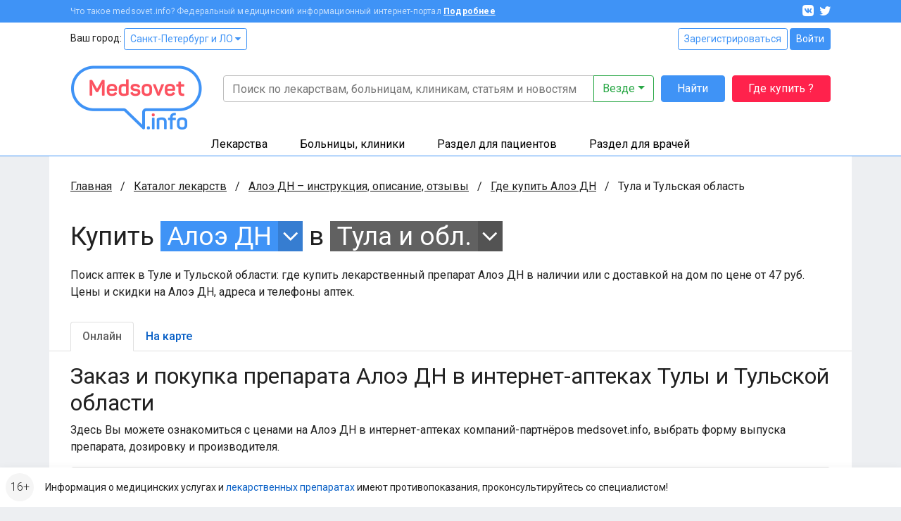

--- FILE ---
content_type: text/html; charset=UTF-8
request_url: https://www.medsovet.info/tula/herb-buy/658
body_size: 24662
content:
<!DOCTYPE html>
<html lang="ru">
<head>
	<meta charset="utf-8">
	<meta http-equiv="X-UA-Compatible" content="IE=edge">
	<meta name="viewport" content="width=device-width, initial-scale=1, shrink-to-fit=no">
	<meta name="csrf-token" id="csrf" content="4Mpfa7loLAkhjB9X580ZjtiBTfYoCpJtpsecRlIB">
	<meta name="theme-color" content="#3f93f6">
	<title>Где купить Алоэ ДН в аптеках Тулы и Тульской области в интернете онлайн, цена</title>
	<meta property="og:title" content="Где купить Алоэ ДН в аптеках Тулы и Тульской области в интернете онлайн, цена">
			<meta name="description" content="Поиск аптек в Туле и Тульской области: где купить лекарственный препарат Алоэ ДН в наличии или с доставкой на дом по цене от 47 руб. Цены и скидки на Алоэ ДН, адреса и телефоны аптек.">
		<meta property="og:description" content="Поиск аптек в Туле и Тульской области: где купить лекарственный препарат Алоэ ДН в наличии или с доставкой на дом по цене от 47 руб. Цены и скидки на Алоэ ДН, адреса и телефоны аптек.">
		<meta property="og:image" content="https://clinics.medsovet.info/img/logo.png">
			<meta property="og:url" content="https://www.medsovet.info/tula/herb-buy/658">
		<meta property="og:type" content="website">
	<meta property="og:site_name" content="Medsovet.info" />
	<meta property="og:locale" content="ru_RU" />
			
	<link rel="preconnect" href="https://mdapp.ru">
	<link rel="preconnect" href="https://www.googletagmanager.com">
	<link rel="preconnect" href="https://www.google-analytics.com">
	<link rel="preconnect" href="https://yastatic.net">
	<link rel="preconnect" href="https://mc.yandex.ru">
	<link rel="preconnect" href="https://an.yandex.ru">
	<link rel="preconnect" href="https://avatars.mds.yandex.net">
    <link rel="preconnect" href="https://fonts.googleapis.com">
    <link rel="preconnect" href="https://fonts.gstatic.com" crossorigin>

	<link rel="icon" type="image/png" href="https://clinics.medsovet.info/storage/favicon-16.png" sizes="16x16">
	<link rel="icon" type="image/png" href="https://clinics.medsovet.info/storage/favicon-32.png" sizes="32x32">
	<link rel="icon" type="image/png" href="https://clinics.medsovet.info/storage/favicon-96.png" sizes="96x96">
	<link rel="icon" type="image/png" href="https://clinics.medsovet.info/storage/favicon-128.png" sizes="128x128">
	<link rel="icon" type="image/png" href="https://clinics.medsovet.info/storage/favicon-192.png" sizes="192x192">
	<link rel="icon" href="https://clinics.medsovet.info/favicon.svg" type="image/svg+xml">

	<link rel="manifest" href="https://www.medsovet.info/manifest.json">

    <link href="https://fonts.googleapis.com/css2?family=Roboto:wght@300;400;500;700&display=swap" rel="stylesheet">
    <link href="https://clinics.medsovet.info/css/app.css?h=faba7b3f1f" rel="stylesheet">
    <link href="https://clinics.medsovet.info/css/app.sm.css?h=bcc1e1250b" rel="stylesheet" media="screen and (min-width: 576px)">
    <link href="https://clinics.medsovet.info/css/app.md.css?h=1fbf3d8347" rel="stylesheet" media="screen and (min-width: 768px)">
    <link href="https://clinics.medsovet.info/css/app.lg.css?h=3289d5ae62" rel="stylesheet" media="screen and (min-width: 992px)">
    <link href="https://clinics.medsovet.info/css/app.xl.css?h=194127782d" rel="stylesheet" media="screen and (min-width: 1200px)">
    <link href="https://clinics.medsovet.info/css/app.xxl.css?h=1233c86603" rel="stylesheet" media="screen and (min-width: 1400px)">
    <link href="https://clinics.medsovet.info/css/app.print.css?h=4c909ef824" rel="stylesheet" media="print">

    <link href="https://clinics.medsovet.info/css/vendor.css?h=f81ceaa940" rel="stylesheet" media="all">
	
	

    
</head>
	<body class="body">
	
	
			<script async src="https://www.googletagmanager.com/gtag/js?id=UA-35951298-1"></script>
<script>
	window.dataLayer = window.dataLayer || [];
	function gtag(){dataLayer.push(arguments);}
	gtag('js', new Date());

    
	gtag('config', 'UA-35951298-1', {"region":2});
    </script>


<script type="text/javascript" >
	window.dataLayer = window.dataLayer || [];
    (function(m,e,t,r,i,k,a){m[i]=m[i]||function(){(m[i].a=m[i].a||[]).push(arguments)};m[i].l=1*new Date();k=e.createElement(t),a=e.getElementsByTagName(t)[0],k.async=1,k.src=r,a.parentNode.insertBefore(k,a)})(window, document, "script", "https://mc.yandex.ru/metrika/tag.js", "ym");ym(8134843, "init", {"clickmap":true,"trackLinks":true,"accurateTrackBounce":true,"ecommerce":true,"params":{"geo":1480},"userParams":[]});
</script>
<noscript><div><img src="https://mc.yandex.ru/watch/8134843" style="position:absolute; left:-9999px;" alt="" /></div></noscript>

	
	
                        


	

    <div class="mheader">
    <div class="mheader__top container">
        <div class="mheader__inner">
            <div class="mheader__logo">
                <a href="https://www.medsovet.info">
                    <svg viewBox="0 0 130 16" width="130" height="16">
                        <path id="logo" d="M13.5.6c.5 0 .7.2.7.7V15c0 .5-.2.7-.7.7h-1.1c-.5 0-.7-.2-.7-.7V8.5c0-1.3.2-2.7.5-4.2H12c-.4 1.2-1 2.5-1.7 3.9l-2.1 3.7c-.2.3-.5.5-.8.5h-.7c-.4 0-.6-.1-.8-.5L3.8 8.1C3.1 7 2.6 5.7 2.2 4.3H2c.3 1.4.4 2.9.4 4.2V15c0 .5-.2.7-.7.7h-1c-.5 0-.7-.2-.7-.7V1.4C0 .9.2.7.7.7h.9c.6 0 .8.1 1 .6L7 9.2l4.4-7.9c.3-.5.4-.6 1-.6h1.1zM16.4 9c0-3 1.7-4.6 4.9-4.6s4.9 1.8 4.9 4.4v1.3c0 .6-.3.9-1 .9h-6.4v.8c0 1.4.9 2.1 2.4 2.1 1.2 0 2-.4 2.5-1.1.3-.5.6-.5 1.1-.3l.7.4c.5.2.6.6.3 1.1-.8 1.4-2.3 2-4.6 2-3.3 0-4.9-1.8-4.9-4.5V9zm7.3-.4c0-1.4-.8-2.2-2.4-2.2-1.6 0-2.5.8-2.5 2.2v.5h4.9v-.5zm4.1.2c0-2.9 1.5-4.4 4.4-4.4.7 0 1.5.1 2.5.3v-4c0-.5.1-.7.6-.7h1.2c.5 0 .7.2.7.7v13.5c0 .7-.2.9-.8 1.2-1.2.4-2.5.7-4 .7-3.1 0-4.6-1.4-4.6-4.3v-3zm6.9-1.9c-.8-.2-1.5-.3-2.1-.3-1.6 0-2.4.7-2.4 2.2v2.8c0 1.4.8 2.1 2.4 2.1.7 0 1.4-.1 1.9-.2.1 0 .2-.1.2-.2V6.9zm9.1-2.5c2.3 0 3.8.8 4.5 2.3.2.4.1.7-.3 1L47 8c-.5.2-.6.1-.9-.3-.4-.7-1.1-1.1-2.3-1.1-1.3 0-2 .4-2 1.1 0 .9.6 1.1 2.5 1.3 2.9.3 4.3 1 4.3 3.4 0 2.1-1.6 3.5-4.6 3.5-2.5 0-4.1-.8-4.7-2.6-.2-.4 0-.7.4-.9l1-.3c.4-.2.7-.1.9.4.3.8 1.1 1.2 2.4 1.2 1.5 0 2.2-.4 2.2-1.2 0-.9-.7-1.2-2.5-1.4-1-.1-1.6-.2-2.4-.5-.4-.1-.7-.3-1-.6-.5-.4-.9-1.3-.9-2.3 0-2 1.5-3.3 4.4-3.3zm6.1 4.2c0-2.6 1.8-4.2 4.9-4.2 3.1 0 4.9 1.6 4.9 4.2v3.1c0 2.6-1.8 4.2-4.9 4.2-3.1 0-4.9-1.6-4.9-4.2V8.6zm7.3 0c0-1.3-.9-2-2.4-2s-2.4.7-2.4 2v3.1c0 1.3.9 2 2.4 2s2.4-.7 2.4-2V8.6zm13.1-3.9c.7 0 .8.1.5.7L67 15.1c-.1.4-.4.6-.9.6h-.7c-.4 0-.7-.2-.9-.6l-3.9-9.6c-.2-.6-.1-.8.5-.8h.9c.8 0 1 .1 1.2.7l2 5.1c.3.8.5 1.7.6 2.1v.2h.1s.3-1.3.6-2.2l1.9-5.1c.2-.5.4-.7 1.2-.7h.7zM71.7 9c0-3 1.7-4.6 4.9-4.6s4.9 1.8 4.9 4.4v1.3c0 .6-.3.9-1 .9h-6.4v.8c0 1.4.9 2.1 2.4 2.1 1.2 0 2-.4 2.5-1.1.3-.5.6-.5 1.1-.3l.7.4c.5.2.6.6.3 1.1-.8 1.4-2.3 2-4.6 2-3.3 0-4.9-1.8-4.9-4.5V9zm7.3-.4c0-1.4-.8-2.2-2.4-2.2-1.6 0-2.5.8-2.5 2.2v.5H79v-.5zm7.2-6.4c.5 0 .7.1.7.6v1.9h2.4c.5 0 .7.1.7.6v1c0 .5-.2.7-.7.7h-2.4v4.3c0 1 .2 1.7.5 2 .3.3 1 .5 1.9.5.5 0 .7.1.7.7v1c0 .5-.2.7-.7.7-1.8.1-3-.3-3.7-.9-.7-.7-1.1-1.9-1.1-3.7V7H83c-.5 0-.6-.2-.6-.7v-1c0-.5.1-.6.6-.6h1.5V2.8c0-.5.2-.6.7-.6h1zm6.6 10.7c1 0 1.4.3 1.4 1.4v.2c0 1-.3 1.4-1.4 1.4h-.1c-1 0-1.4-.3-1.4-1.4v-.2c0-1 .3-1.4 1.4-1.4h.1zM97.7.6c1 0 1.3.3 1.3 1.3v.2c0 1-.3 1.3-1.3 1.3h-.1c-1 0-1.3-.3-1.3-1.3v-.2c0-1 .3-1.3 1.3-1.3h.1zm.5 4.1c.5 0 .7.1.7.6V15c0 .5-.2.7-.7.7H97c-.5 0-.6-.2-.6-.7V5.3c0-.5.1-.6.6-.6h1.2zm8-.3c3 0 4.4 1.5 4.4 4.3V15c0 .5-.2.7-.7.7h-1.2c-.5 0-.6-.2-.6-.7V8.7c0-1.4-.8-2.1-2.3-2.1-.7 0-1.4.1-2 .3-.1 0-.1.1-.1.2V15c0 .5-.1.7-.6.7h-1.2c-.5 0-.7-.2-.7-.7V6.3c0-.7.1-.9.8-1.2 1.3-.5 2.6-.7 4.2-.7zM118.7 0c.5 0 .7.2.7.7v.9c0 .5-.2.7-.7.7-1.8 0-2.4.6-2.4 2.2v.2h2.4c.5 0 .6.1.6.6v1c0 .5-.1.7-.6.7h-2.4v8c0 .5-.1.7-.7.7h-1.1c-.5 0-.7-.2-.7-.7V7h-1.3c-.5 0-.6-.2-.6-.7v-1c0-.5.1-.6.6-.6h1.3v-.2c0-2.9 1.5-4.4 4.6-4.5h.3zm1.6 8.6c0-2.6 1.8-4.2 4.9-4.2 3.1 0 4.9 1.6 4.9 4.2v3.1c0 2.6-1.8 4.2-4.9 4.2-3.1 0-4.9-1.6-4.9-4.2V8.6zm7.2 0c0-1.3-.9-2-2.4-2s-2.4.7-2.4 2v3.1c0 1.3.9 2 2.4 2s2.4-.7 2.4-2V8.6z"/>
                    </svg>
                </a>
            </div>
            <div class="mheader__category"></div>
            <div class="mheader__burger">
                
                <button  data-toggle="modal" data-target="#mobile_nav"><i></i></button>
            </div>
        </div>
    </div>
    <div class="header-mobile-search container">
        <form autocomplete="off" action="https://www.medsovet.info/globalsearch" method="get" id="mobile_search" enctype="text/plain">
            <input type="search" name="query" class="header-mobile-search_input" placeholder="Поиск по сайту" value="" id="mobileSearchFocus">
            <button type="submit"></button>
        </form>

    </div>
    <div class="header-mobile-search_result"></div>

</div>

<div class="modal fade right" tabindex="-1" role="dialog" aria-hidden="true" id="mobile_nav">
	<div class="modal-dialog" role="document">
		<div class="modal-content rounded-0 border-0">
			<div class="modal-header align-items-center">
				<a href="//www.medsovet.info"><div class="mlogo m-0"></div></a>
				<button type="button" class="close p-2" data-dismiss="modal" aria-label="Close">
					<i class="icon icon-x icon-x1"></i>
				</button>
			</div>
			<div class="modal-header">
				<div class="flex-grow-1">
											<div class="form-row">
							<div class="col"><a href="https://www.medsovet.info/login" class="btn btn-outline-blue btn-sm btn-block">Войти</a></div>
							<div class="col"><a href="https://www.medsovet.info/registration" class="btn btn-outline-blue btn-sm btn-block">Регистрация</a></div>
						</div>
														</div>
			</div>
			<div class="modal-body">

				<ul class="nav-tree mb-3" role="navigation">
					<li>
						<a href="#mob_hn_herb" class="nav-tree__collapse collapsed" role="button" data-toggle="collapse" aria-expanded="false" aria-controls="mob_hn_herb">Лекарства</a>
						<ul class="collapse" id="mob_hn_herb">
							<li><a class="nav-tree__link" href="https://www.medsovet.info/herb_list" rel="nofollow">Поиск лекарств</a></li>
							<li><a class="nav-tree__link" href="https://www.medsovet.info/spb/herb-buy">Купить лекарства</a></li>
							<li><a class="nav-tree__link" href="https://www.medsovet.info/herb_list/biologicheski-aktivnyye-dobavki">Бады</a></li>
							<li><a class="nav-tree__link" href="https://www.medsovet.info/herb_list/fitopreparaty">Фитопрепараты</a></li>
							<li><a class="nav-tree__link" href="https://www.medsovet.info/herb_list/other-items">Прочие товары</a></li>
						</ul>
					</li>
					<li>
						<a href="#mob_hn_clinics" class="nav-tree__collapse collapsed" role="button" data-toggle="collapse" aria-expanded="false" aria-controls="mob_hn_clinics">Больницы, клиники</a>
						<ul class="collapse" id="mob_hn_clinics">
							<li><a class="nav-tree__link" href="https://clinics.medsovet.info/spb" rel="nofollow">Главная страница раздела</a></li>
							<li><a class="nav-tree__link" href="https://clinics.medsovet.info">Все регионы</a></li>
							<li><a class="nav-tree__link" href="https://clinics.medsovet.info/akcii-klinik">Акции клиник</a></li>
							<li><a class="nav-tree__link" rel="nofollow" href="https://clinics.medsovet.info/spb/map">Клиники на карте</a></li>
							<li><a class="nav-tree__link" href="https://www.medsovet.info/3d">3D-туры</a></li>
							
						</ul>
					</li>
					<li>
						<a class="nav-tree__collapse collapsed" href="#mob_hn_patients" role="button" data-toggle="collapse" aria-expanded="false" aria-controls="mob_hn_patients">Раздел для пациентов</a>
						<ul class="collapse" id="mob_hn_patients">
							<li><a class="nav-tree__link" href="https://www.medsovet.info/patientspage" rel="nofollow">Главная страница раздела</a></li>
							<li><a class="nav-tree__link" href="https://www.medsovet.info/doctor_list">Врачи</a></li>
							<li><a class="nav-tree__link" href="https://www.medsovet.info/forum/board_159">Консультации</a></li>
							<li><a class="nav-tree__link" href="https://www.medsovet.info/sickness_list">Болезни</a></li>
							<li><a class="nav-tree__link" href="https://www.medsovet.info/news">Новости</a></li>
							<li><a class="nav-tree__link" href="https://www.medsovet.info/articles">Статьи</a></li>
							<li><a class="nav-tree__link" href="https://www.medsovet.info/forum">Форум</a></li>
						</ul>
					</li>
					<li>
						<a class="nav-tree__collapse collapsed" href="#mob_hn_doc" role="button" data-toggle="collapse" aria-expanded="false" aria-controls="mob_hn_doc">Раздел для врачей</a>
						<ul class="collapse" id="mob_hn_doc">
							<li><a class="nav-tree__link" href="https://www.medsovet.info/doctorspage" rel="nofollow">Главная страница раздела</a></li>
							<li><a class="nav-tree__link" href="https://www.medsovet.info/obuchenie">Обучение</a></li>
							<li><a class="nav-tree__link" href="https://www.medsovet.info/conference">Календарь конференций</a></li>
							<li><a class="nav-tree__link" href="https://www.medsovet.info/auth/login" rel="nofollow">Личный кабинет</a></li>
							<li><a class="nav-tree__link" href="https://www.medsovet.info/herb_list" rel="nofollow">Лекарства и МНН</a></li>
							<li><a class="nav-tree__link" href="https://www.medsovet.info/sickness_list" rel="nofollow">МКБ-10</a></li>
							<li><a class="nav-tree__link" href="https://www.medsovet.info/news/doctors" title="Новости для врачей">Новости</a></li>
							<li><a class="nav-tree__link" href="https://www.medsovet.info/articles/doctors" title="Статьи для врачей">Статьи</a></li>
							<li><a class="nav-tree__link" href="https://www.medsovet.info/rabota">Работа</a></li>
							<li><a class="nav-tree__link" href="https://www.medsovet.info/association_list">Ассоциации</a></li>
							<li><a class="nav-tree__link" href="https://www.medsovet.info/forum/board_65575" rel="nofollow">Закрытый форум</a></li>
						</ul>
					</li>
						
				</ul>

				<div class="alert alert-light small"> Информация о медицинских услугах и <a href="https://www.medsovet.info/herb_list" rel="nofollow">лекарственных препаратах</a> имеют <a href="https://www.medsovet.info/herb_list" rel="nofollow">противопоказания, проконсультируйтесь со специалистом!</a> </div>

				<div class="p-3 text-white bg-pink rounded d-flex flex-column justify-content-center">
					
					
					
					
					<b class="text-uppercase text-center pb-2">ГДЕ КУПИТЬ ЛЕКАРСТВО?</b>
					<a href="https://www.medsovet.info/herb-buy" class="btn btn-outline-while"
					   onclick="yaCounter8134843.params({ btn: { header_herb_buy:'mob'}})">Узнать подробнее</a>

				</div>

			</div>
		</div>
	</div>
	
</div><div class="modal fade" tabindex="-1" role="dialog" aria-hidden="true" id="mobileSearch">
	<div class="modal-dialog" role="document">
		<div class="modal-content rounded-0 border-0">
            <div class="modal-header align-items-center">
                <span class="modal-title font-weight-bold text-uppercase h5">Поиск по сайту</span>
                <button type="button" class="close p-2" data-dismiss="modal" aria-label="Close">
                    <i class="icon icon-x icon-x1"></i>
                </button>
            </div>
            <form autocomplete="off" action="https://www.medsovet.info/globalsearch" method="get" enctype="text/plain" class="modal-header position-sticky bg-white" style="top: 0; z-index: 1">
                <input type="hidden" name="_token" value="4Mpfa7loLAkhjB9X580ZjtiBTfYoCpJtpsecRlIB">                <input type="search" name="query" class="form-control" placeholder="Поиск по сайту" id="mobileSearchInput">
            </form>
			<div class="modal-body mobile-search-result"></div>
		</div>
	</div>
</div>
<header class="header">
    <div class="topbar">
        <div class="container">
            <div class="topbar__inn">
                <div class="topbar__text">
                    <span>Что такое medsovet.info? Федеральный медицинский информационный интернет-портал</span> <a href="https://www.medsovet.info/about">Подробнее</a>
                </div>
                <div class="topbar__soc">
                    <a href="https://vk.com/medsovet"><i class="icon-vk"></i></a>
                    
                    <a href="https://instagram.com/Medsovet.info"><i class="icon-twitter"></i></a>
                </div>
            </div>
        </div>
    </div>
    <div class="header__inn">
        <div class="container header__top--container">
            <div class="header__top row">
                <div class="col">
                    Ваш город: <a class="btn btn-sm btn-outline-primary" id="change_city" href="#">Санкт-Петербург и ЛО
 <i class="fa fa-caret-down"></i></a>
                </div>
                <div class="col-auto">
                    						<div class="">
							<a href="https://www.medsovet.info/registration" class="btn btn-sm btn-outline-primary">Зарегистрироваться</a>
							<a href="https://www.medsovet.info/login" class="btn btn-sm btn-primary">Войти</a>
						</div>

                                    </div>
            </div>
            <div class="header__bottom">
                <div class="header__logo">
                    <a href="https://www.medsovet.info">
                        <div class="logo"> <img src="https://clinics.medsovet.info/img/logo.png"> </div>
                    </a>
                </div>
                <div class="header__main">
                    <div class="header__search" id="global-search">
                        <div class="header__search-input">
                            <form action="https://www.medsovet.info/globalsearch" method="get" class="position-relative" id="global_search" enctype="text/plain">
                                <div class="input-group">
                                    <input type="text" class="form-control" name="query" autocomplete="off" placeholder="Поиск по лекарствам, больницам, клиникам, статьям и новостям" value="">

                                    <div class="input-group-append">
                                        <button type="button" class="btn btn-outline-success dropdown-toggle" data-toggle="dropdown" aria-haspopup="true" aria-expanded="false">
                                            Везде
                                        </button>
                                        <div class="dropdown-menu dropdown-menu-right p-3">
                                            <div class="custom-controls-stacked">

                                                                                                    <div class="custom-control custom-radio">
                                                        <input type="radio" id="search_type_0" name="type" class="custom-control-input" value="0" checked>
                                                        <label class="custom-control-label" for="search_type_0">Везде</label>
                                                    </div>
                                                                                                    <div class="custom-control custom-radio">
                                                        <input type="radio" id="search_type_1" name="type" class="custom-control-input" value="1" >
                                                        <label class="custom-control-label" for="search_type_1">По мед. учреждениям</label>
                                                    </div>
                                                                                                    <div class="custom-control custom-radio">
                                                        <input type="radio" id="search_type_2" name="type" class="custom-control-input" value="2" >
                                                        <label class="custom-control-label" for="search_type_2">По МНН</label>
                                                    </div>
                                                                                                    <div class="custom-control custom-radio">
                                                        <input type="radio" id="search_type_3" name="type" class="custom-control-input" value="3" >
                                                        <label class="custom-control-label" for="search_type_3">По лекарствам</label>
                                                    </div>
                                                                                                    <div class="custom-control custom-radio">
                                                        <input type="radio" id="search_type_4" name="type" class="custom-control-input" value="4" >
                                                        <label class="custom-control-label" for="search_type_4">По новостям</label>
                                                    </div>
                                                                                                    <div class="custom-control custom-radio">
                                                        <input type="radio" id="search_type_5" name="type" class="custom-control-input" value="5" >
                                                        <label class="custom-control-label" for="search_type_5">По статьям</label>
                                                    </div>
                                                                                                    <div class="custom-control custom-radio">
                                                        <input type="radio" id="search_type_6" name="type" class="custom-control-input" value="6" >
                                                        <label class="custom-control-label" for="search_type_6">По болезням</label>
                                                    </div>
                                                                                                    <div class="custom-control custom-radio">
                                                        <input type="radio" id="search_type_7" name="type" class="custom-control-input" value="7" >
                                                        <label class="custom-control-label" for="search_type_7">По врачам</label>
                                                    </div>
                                                                                                    <div class="custom-control custom-radio">
                                                        <input type="radio" id="search_type_9" name="type" class="custom-control-input" value="9" >
                                                        <label class="custom-control-label" for="search_type_9">По форуму</label>
                                                    </div>
                                                                                            </div>
                                        </div>
                                    </div>
                                </div>
                                <div class="position-relative">
                                    <div class="header__search-result shadow">

                                    </div>
                                </div>
                            </form>
                        </div>
                        <div class="header__search-btn">
                            <button class="btn btn-primary" type="submit" form="global_search">Найти</button>
                        </div>
                        <div class="header__search-btn hidden-md">
                            
                               
                                
                            <a href="https://www.medsovet.info/herb-buy" onclick="yaCounter8134843.params({ btn: { header_herb_buy:'mob'}})" class="btn btn-red">Где купить ?</a>
                        </div>
                    </div>
                    
                </div>
            </div>
        </div>
        <div class="header__catalog">
            <div class="catalog">
                <div class="container">
                    <ul>
                        <li class="catalog__herb" data="ms-herb">
                            <div data="herb" class="catalog__block">
                                <a href="https://www.medsovet.info/herb_list">Лекарства</a>
                            </div>
                            <div class="catalog__sub">
                                <div class="catalog__sub-inn">
                                    <div class="row">
                                        <div class="catalog__dib col-12 col-xl-6">
                                            <ul class="catalog__listill">
                                                <li>
                                                    <a href="https://www.medsovet.info/herb_list" rel="nofollow">
                                                        <div class="catalog__listill-icon"> <span class="picon picon-pills"></span> </div>
                                                        <div class="catalog__listill-text">Поиск по лекарствам</div>
                                                    </a>
                                                </li>
                                                <li>
                                                    <a href="https://www.medsovet.info/herb_list#mnn">
                                                        <div class="catalog__listill-icon"> <span class="picon picon-loupe"></span> </div>
                                                        <div class="catalog__listill-text">Поиск по МНН</div>
                                                    </a>
                                                </li>
                                                <li>
                                                    <a href="https://www.medsovet.info/spb/herb-buy" rel="nofollow">
                                                        <div class="catalog__listill-icon"> <span class="picon picon-location"></span> </div>
                                                        <div class="catalog__listill-text">Найти аптеку</div>
                                                    </a>
                                                </li>
                                            </ul>
                                        </div>
                                        <div class="col-12 col-xl-6">
                                            <div class="catalog__list">
                                                <ul>
                                                    <li><a href="https://www.medsovet.info/herb_list" rel="nofollow">Главная страница раздела</a></li>
                                                    <li><a href="https://www.medsovet.info/herb_list" rel="nofollow">Мед. оборудование</a></li>
                                                    <li><a href="https://www.medsovet.info/herb_list/biologicheski-aktivnyye-dobavki">Бады</a></li>
                                                </ul>
                                                <ul>
                                                    <li><a href="https://www.medsovet.info/herb_list/fitopreparaty">Фитопрепараты</a></li>
                                                    <li><a href="https://www.medsovet.info/herb_list/other-items">Прочие товары</a></li>
                                                </ul>
                                            </div>
                                        </div>
                                    </div>
                                </div>
                            </div>
                        </li>
                        <li class="catalog__hosp " data="ms-hosp">
                            <div data="hosp" class="catalog__block"><a href="https://clinics.medsovet.info/spb">Больницы, клиники</a> </div>
                            <div class="catalog__sub">
                                <div class="catalog__sub-inn">
                                    <div class="row">
                                        <div class="catalog__dib col-12 col-xl-6">
                                            <ul class="catalog__listill">
                                                <li>
                                                    <a href="https://www.medsovet.info/stock">
                                                        <div class="catalog__listill-icon"> <span class="picon picon-gift"></span> </div>
                                                        <div class="catalog__listill-text">Акции клиник</div>
                                                    </a>
                                                </li>
                                                <li>
                                                    <a href="https://clinics.medsovet.info/spb/map" rel="nofollow">
                                                        <div class="catalog__listill-icon"> <span class="picon picon-location"></span> </div>
                                                        <div class="catalog__listill-text">Клиники на карте</div>
                                                    </a>
                                                </li>
                                                <li>
                                                    <a href="https://www.medsovet.info/3d">
                                                        <div class="catalog__listill-icon"> <span class="picon picon-d360"></span> </div>
                                                        <div class="catalog__listill-text">3D-туры</div>
                                                    </a>
                                                </li>
                                            </ul>
                                        </div>
                                        <div class="col-12 col-xl-6">
                                            <div class="catalog__list">
                                                <ul>
                                                    <li><a href="https://clinics.medsovet.info/spb" rel="nofollow">Главная страница раздела</a></li>
                                                    <li><a href="https://clinics.medsovet.info/spb/rodilnye_doma">Родильные дома</a> </li>
                                                    <li><a href="https://clinics.medsovet.info/spb/zhenskie_konsultacii">Женские
                                                            консультации</a></li>
                                                </ul>
                                                <ul>
                                                    <li><a href="https://clinics.medsovet.info/spb/bolnicy">Больницы</a></li>
                                                    <li><a href="https://clinics.medsovet.info/spb/polikliniki">Поликлиники</a></li>
                                                    <li><a href="https://clinics.medsovet.info/spb/stomatologii">Стоматологии</a></li>
                                                </ul>
                                                <ul>
                                                    <li><a href="https://clinics.medsovet.info">Все регионы</a></li>
                                                    
                                                </ul>
                                            </div>
                                        </div>
                                    </div>
                                </div>
                            </div>
                        </li>
                        <li class="catalog__pati" data="ms-pati">
                            <div data="pati" class="catalog__block"><a href="https://www.medsovet.info/patientspage">Раздел для пациентов</a> </div>
                            <div class="catalog__sub">
                                <div class="catalog__sub-inn">
                                    <div class="row">
                                        <div class="catalog__dib col-12 col-xl-6">
                                            <ul class="catalog__listill">
                                                
                                                <li>
                                                    <a href="https://www.medsovet.info/doctor_list">
                                                        <div class="catalog__listill-icon"> <span class="picon picon-doctor"></span> </div>
                                                        <div class="catalog__listill-text">Врачи</div>
                                                    </a>
                                                </li>
                                                <li>
                                                    <a href="https://www.medsovet.info/forum/board_159">
                                                        <div class="catalog__listill-icon"> <span class="picon picon-comment"></span> </div>
                                                        <div class="catalog__listill-text">Консультации</div>
                                                    </a>
                                                </li>
                                            </ul>
                                        </div>
                                        <div class="col-12 col-xl-6">
                                            <div class="catalog__list">
                                                <ul>
                                                    <li><a href="https://www.medsovet.info/patientspage" rel="nofollow">Главная страница раздела</a></li>
                                                    <li><a href="https://www.medsovet.info/3d" rel="nofollow">3D туры</a></li>
                                                    <li><a href="https://www.medsovet.info/sickness_list">Болезни</a></li>
                                                </ul>
                                                <ul>
                                                    <li><a href="https://www.medsovet.info/news">Новости</a></li>
                                                    <li><a href="https://www.medsovet.info/articles">Статьи</a></li>
                                                    <li><a href="https://www.medsovet.info/forum">Форум</a></li>
                                                </ul>
                                                <ul>
                                                    <li><a href="https://clinics.medsovet.info/akcii-klinik" rel="nofollow">Акции</a></li>
                                                </ul>
                                            </div>
                                        </div>
                                    </div>
                                </div>
                            </div>
                        </li>
                        <li class="catalog__doct" data="ms-doct">
                            <div data="doct" class="catalog__block"><a href="https://www.medsovet.info/doctorspage">Раздел для врачей</a> </div>
                            <div class="catalog__sub">
                                <div class="catalog__sub-inn">
                                    <div class="row">
                                        <div class="catalog__dib col-12 col-xl-6">
                                            <ul class="catalog__listill">
                                                <li>
                                                    <a href="https://www.medsovet.info/obuchenie">
                                                        <div class="catalog__listill-icon"> <span class="picon picon-education"></span> </div>
                                                        <div class="catalog__listill-text">Обучение</div>
                                                    </a>
                                                </li>
                                                <li>
                                                    <a href="https://www.medsovet.info/conference">
                                                        <div class="catalog__listill-icon"> <span class="picon picon-calendar"></span> </div>
                                                        <div class="catalog__listill-text">Календарь конференций</div>
                                                    </a>
                                                </li>
                                                <li>
                                                    <a href="https://www.medsovet.info/auth/login" rel="nofollow">
                                                        <div class="catalog__listill-icon"> <span class="picon picon-in"></span> </div>
                                                        <div class="catalog__listill-text">Личный кабинет</div>
                                                    </a>
                                                </li>
                                            </ul>
                                        </div>
                                        <div class="col-12 col-xl-6">
                                            <div class="catalog__list">
                                                <ul>
                                                    <li><a href="https://www.medsovet.info/doctorspage" rel="nofollow">Главная страница раздела</a></li>
                                                    <li><a href="https://www.medsovet.info/herb_list" rel="nofollow">Лекарства и МНН</a></li>
                                                    <li><a href="https://www.medsovet.info/sickness_list" rel="nofollow">МКБ-10</a></li>
                                                </ul>
                                                <ul>
                                                    <li><a href="https://www.medsovet.info/news/doctors" title="Новости для врачей">Новости</a></li>
                                                    <li><a href="https://www.medsovet.info/articles/doctors" title="Статьи для врачей">Статьи</a></li>
                                                    <li><a href="https://www.medsovet.info/rabota">Работа</a></li>
                                                </ul>
                                                <ul>
                                                    <li><a href="https://www.medsovet.info/association_list">Ассоциации</a></li>
                                                    <li><a href="https://www.medsovet.info/forum/board_65575" rel="nofollow">Закрытый форум</a></li>
                                                </ul>
                                            </div>
                                        </div>
                                    </div>
                                </div>
                            </div>
                        </li>
                    </ul>
                </div>
            </div>
        </div>
    </div>
</header>
                    <div class="main">
            <div class="container bg-white">
                <div class="coll__content">
                        <div class="coll__content--left">
    
                <ul class="breadcrumbs" itemscope itemtype="http://schema.org/BreadcrumbList">
						<li class="breadcrumbs__item" itemprop="itemListElement" itemscope itemtype="http://schema.org/ListItem">
				<a href="https://www.medsovet.info" class="breadcrumbs__link" itemprop="item" title="Главная">Главная</a>
				<meta itemprop="name" content="Главная" />
				<meta itemprop="position" content="1" />
			</li>
								<li class="breadcrumbs__item" itemprop="itemListElement" itemscope itemtype="http://schema.org/ListItem">
				<a href="https://www.medsovet.info/herb_list" class="breadcrumbs__link" itemprop="item" title="Каталог лекарств">Каталог лекарств</a>
				<meta itemprop="name" content="Каталог лекарств" />
				<meta itemprop="position" content="2" />
			</li>
								<li class="breadcrumbs__item" itemprop="itemListElement" itemscope itemtype="http://schema.org/ListItem">
				<a href="https://www.medsovet.info/herb/658" class="breadcrumbs__link" itemprop="item" title="Алоэ ДН – инструкция, описание, отзывы">Алоэ ДН – инструкция, описание, отзывы</a>
				<meta itemprop="name" content="Алоэ ДН – инструкция, описание, отзывы" />
				<meta itemprop="position" content="3" />
			</li>
								<li class="breadcrumbs__item" itemprop="itemListElement" itemscope itemtype="http://schema.org/ListItem">
				<a href="https://www.medsovet.info/herb-buy/658" class="breadcrumbs__link" itemprop="item" title="Где купить Алоэ ДН">Где купить Алоэ ДН</a>
				<meta itemprop="name" content="Где купить Алоэ ДН" />
				<meta itemprop="position" content="4" />
			</li>
								<li class="breadcrumbs__item">
				<span class="breadcrumbs__current" title="Тула и Тульская область">Тула и Тульская область</span>
			</li>
			</ul>
    <div class="page-header">
        <h1 style="line-height: 1.5;" class="display-4">Купить <span class="d-inline bg-primary herb-buy-select-btn"
                                                                     role="button" data-toggle="modal"
                                                                     data-target="#modal_search_herb_buy">Алоэ ДН<i></i></span>
            в <span class="d-inline bg-secondary herb-buy-select-btn" role="button" data-toggle="modal"
                    data-target="#modal_region_herb_buy" aria-haspopup="true" aria-expanded="false">Тула и обл.<i></i></span>
        </h1>
        <p class="d-none d-sm-block">Поиск аптек в Туле и Тульской области: где купить лекарственный препарат Алоэ ДН в наличии или с доставкой на дом по цене от 47 руб. Цены и скидки на Алоэ ДН, адреса и телефоны аптек.</p>
    </div>

    <div class="modal fade" id="modal_search_herb_buy" tabindex="-1" role="dialog" aria-hidden="true">
        <div class="modal-dialog modal-dialog-scrollable" role="document">
            <div class="modal-content position-relative">
                <div class="modal-header align-items-center">
                    <h5 class="modal-title font-weight-normal" id="exampleModalLabel">Поиск лекарств</h5>
                    <button type="button" class="close" data-dismiss="modal" aria-label="Close">
                        <span class="btn-close"></span>
                    </button>
                </div>
                <div class="modal-body p-0">
                    <form onsubmit="return false" class="list-group list-group-flush"
                          action="https://www.medsovet.info/herb-buy/search_herb">
                        <div class="list-group-item position-sticky" style="top: 0; z-index: 1">
                            <input type="search" name="query" class="form-control" autocomplete="off"
                                   id="input_search_herb"
                                   placeholder="Введите название лекарства...">
                        </div>
                        <div class="list-group-item text-center" id="input_search_herb_spinner" style="display: none">
                            <div class="spinner-border text-primary" role="status"></div>
                        </div>
                    </form>
                </div>
            </div>
        </div>
    </div>

    <div class="modal fade" id="modal_region_herb_buy" tabindex="-1" role="dialog" aria-hidden="true">
        <div class="modal-dialog modal-dialog-scrollable" role="document">
            <div class="modal-content position-relative">
                <div class="modal-header align-items-center">
                    <h5 class="modal-title font-weight-normal" id="exampleModalLabel">Выбор региона</h5>
                    <button type="button" class="close" data-dismiss="modal" aria-label="Close">
                        <span class="btn-close"></span>
                    </button>
                </div>
                <div class="modal-body p-0">
                    <div class="list-group list-group-flush">
                                                                                    <a class="list-group-item list-group-item-action"
                                   href="https://www.medsovet.info/msk/herb-buy/658">Москва и МО
</a>
                                                                                                                <a class="list-group-item list-group-item-action"
                                   href="https://www.medsovet.info/spb/herb-buy/658">Санкт-Петербург и ЛО
</a>
                                                                                                                <a class="list-group-item list-group-item-action"
                                   href="https://www.medsovet.info/maykop/herb-buy/658">Адыгея
</a>
                                                                                                                <a class="list-group-item list-group-item-action"
                                   href="https://www.medsovet.info/gorno-altaysk/herb-buy/658">Алтай
</a>
                                                                                                                <a class="list-group-item list-group-item-action"
                                   href="https://www.medsovet.info/blagoveschensk/herb-buy/658">Амурская область
</a>
                                                                                                                <a class="list-group-item list-group-item-action"
                                   href="https://www.medsovet.info/arhangelsk/herb-buy/658">Архангельск и обл.
</a>
                                                                                                                <a class="list-group-item list-group-item-action"
                                   href="https://www.medsovet.info/astrahan/herb-buy/658">Астрахань и обл.
</a>
                                                                                                                <a class="list-group-item list-group-item-action"
                                   href="https://www.medsovet.info/barnaul/herb-buy/658">Барнаул и Алтайский край
</a>
                                                                                                                <a class="list-group-item list-group-item-action"
                                   href="https://www.medsovet.info/belgorod/herb-buy/658">Белгород и обл.
</a>
                                                                                                                <a class="list-group-item list-group-item-action"
                                   href="https://www.medsovet.info/bryansk/herb-buy/658">Брянск и  обл.
</a>
                                                                                                                <a class="list-group-item list-group-item-action"
                                   href="https://www.medsovet.info/ulan-ude/herb-buy/658">Бурятия
</a>
                                                                                                                <a class="list-group-item list-group-item-action"
                                   href="https://www.medsovet.info/vladivostok/herb-buy/658">Владивосток и Приморский край
</a>
                                                                                                                <a class="list-group-item list-group-item-action"
                                   href="https://www.medsovet.info/vladimir/herb-buy/658">Владимир и обл.
</a>
                                                                                                                <a class="list-group-item list-group-item-action"
                                   href="https://www.medsovet.info/volgograd/herb-buy/658">Волгоград и обл.
</a>
                                                                                                                <a class="list-group-item list-group-item-action"
                                   href="https://www.medsovet.info/vologda/herb-buy/658">Вологда и обл.</a>
                                                                                                                <a class="list-group-item list-group-item-action"
                                   href="https://www.medsovet.info/voronej/herb-buy/658">Воронеж и обл.
</a>
                                                                                                                <a class="list-group-item list-group-item-action"
                                   href="https://www.medsovet.info/birobidjan/herb-buy/658">Еврейская АО
</a>
                                                                                                                <a class="list-group-item list-group-item-action"
                                   href="https://www.medsovet.info/ekaterinburg/herb-buy/658">Екатеринбург и обл.
</a>
                                                                                                                <a class="list-group-item list-group-item-action"
                                   href="https://www.medsovet.info/chita/herb-buy/658">Забайкальский край
</a>
                                                                                                                <a class="list-group-item list-group-item-action"
                                   href="https://www.medsovet.info/ivanovo/herb-buy/658">Иваново и обл.
</a>
                                                                                                                <a class="list-group-item list-group-item-action"
                                   href="https://www.medsovet.info/magas/herb-buy/658">Ингушетия
</a>
                                                                                                                <a class="list-group-item list-group-item-action"
                                   href="https://www.medsovet.info/irkutsk/herb-buy/658">Иркутск и обл.
</a>
                                                                                                                <a class="list-group-item list-group-item-action"
                                   href="https://www.medsovet.info/nalchik/herb-buy/658">Кабардино-Балкария
</a>
                                                                                                                <a class="list-group-item list-group-item-action"
                                   href="https://www.medsovet.info/kazan/herb-buy/658">Казань и Татарстан
</a>
                                                                                                                <a class="list-group-item list-group-item-action"
                                   href="https://www.medsovet.info/kaliningrad/herb-buy/658">Калининград и обл.
</a>
                                                                                                                <a class="list-group-item list-group-item-action"
                                   href="https://www.medsovet.info/elista/herb-buy/658">Калмыкия
</a>
                                                                                                                <a class="list-group-item list-group-item-action"
                                   href="https://www.medsovet.info/kaluga/herb-buy/658">Калуга и обл.
</a>
                                                                                                                <a class="list-group-item list-group-item-action"
                                   href="https://www.medsovet.info/petropavlovsk-kamchatskiy/herb-buy/658">Камчатский край
</a>
                                                                                                                <a class="list-group-item list-group-item-action"
                                   href="https://www.medsovet.info/cherkessk/herb-buy/658">Карачаево-Черкессия
</a>
                                                                                                                <a class="list-group-item list-group-item-action"
                                   href="https://www.medsovet.info/kemerovo/herb-buy/658">Кемерово и область
</a>
                                                                                                                <a class="list-group-item list-group-item-action"
                                   href="https://www.medsovet.info/kirov/herb-buy/658">Киров и обл.
</a>
                                                                                                                <a class="list-group-item list-group-item-action"
                                   href="https://www.medsovet.info/kostroma/herb-buy/658">Кострома и  обл.
</a>
                                                                                                                <a class="list-group-item list-group-item-action"
                                   href="https://www.medsovet.info/krasnodar/herb-buy/658">Краснодарский край
</a>
                                                                                                                <a class="list-group-item list-group-item-action"
                                   href="https://www.medsovet.info/krasnoyarsk/herb-buy/658">Красноярский край
</a>
                                                                                                                <a class="list-group-item list-group-item-action"
                                   href="https://www.medsovet.info/kurgan/herb-buy/658">Курган и обл.
</a>
                                                                                                                <a class="list-group-item list-group-item-action"
                                   href="https://www.medsovet.info/kursk/herb-buy/658">Курск и обл.
</a>
                                                                                                                <a class="list-group-item list-group-item-action"
                                   href="https://www.medsovet.info/lipetsk/herb-buy/658">Липецк и обл.
</a>
                                                                                                                <a class="list-group-item list-group-item-action"
                                   href="https://www.medsovet.info/magadan/herb-buy/658">Магадан и обл.
</a>
                                                                                                                <a class="list-group-item list-group-item-action"
                                   href="https://www.medsovet.info/yoshkar-ola/herb-buy/658">Марий Эл
</a>
                                                                                                                <a class="list-group-item list-group-item-action"
                                   href="https://www.medsovet.info/murmansk/herb-buy/658">Мурманск и обл.
</a>
                                                                                                                <a class="list-group-item list-group-item-action"
                                   href="https://www.medsovet.info/naryan-mar/herb-buy/658">Ненецкий АО</a>
                                                                                                                <a class="list-group-item list-group-item-action"
                                   href="https://www.medsovet.info/nijniy-novgorod/herb-buy/658">Нижний Новгород и обл.
</a>
                                                                                                                <a class="list-group-item list-group-item-action"
                                   href="https://www.medsovet.info/velikiy-novgorod/herb-buy/658">Новгород и обл.
</a>
                                                                                                                <a class="list-group-item list-group-item-action"
                                   href="https://www.medsovet.info/novosibirsk/herb-buy/658">Новосибирск и обл.
</a>
                                                                                                                <a class="list-group-item list-group-item-action"
                                   href="https://www.medsovet.info/omsk/herb-buy/658">Омск и обл.
</a>
                                                                                                                <a class="list-group-item list-group-item-action"
                                   href="https://www.medsovet.info/orel/herb-buy/658">Орел и обл.
</a>
                                                                                                                <a class="list-group-item list-group-item-action"
                                   href="https://www.medsovet.info/orenburg/herb-buy/658">Оренбург и обл.
</a>
                                                                                                                <a class="list-group-item list-group-item-action"
                                   href="https://www.medsovet.info/penza/herb-buy/658">Пенза и обл.
</a>
                                                                                                                <a class="list-group-item list-group-item-action"
                                   href="https://www.medsovet.info/perm/herb-buy/658">Пермский край
</a>
                                                                                                                <a class="list-group-item list-group-item-action"
                                   href="https://www.medsovet.info/pskov/herb-buy/658">Псков и обл.
</a>
                                                                                                                <a class="list-group-item list-group-item-action"
                                   href="https://www.medsovet.info/mahachkala/herb-buy/658">Республика Дагестан
</a>
                                                                                                                <a class="list-group-item list-group-item-action"
                                   href="https://www.medsovet.info/petrozavodsk/herb-buy/658">Республика Карелия
</a>
                                                                                                                <a class="list-group-item list-group-item-action"
                                   href="https://www.medsovet.info/syiktyivkar/herb-buy/658">Республика Коми
</a>
                                                                                                                <a class="list-group-item list-group-item-action"
                                   href="https://www.medsovet.info/simferopol/herb-buy/658">Республика Крым</a>
                                                                                                                <a class="list-group-item list-group-item-action"
                                   href="https://www.medsovet.info/saransk/herb-buy/658">Республика Мордовия
</a>
                                                                                                                <a class="list-group-item list-group-item-action"
                                   href="https://www.medsovet.info/groznyiy/herb-buy/658">Республика Чечня
</a>
                                                                                                                <a class="list-group-item list-group-item-action"
                                   href="https://www.medsovet.info/cheboksaryi/herb-buy/658">Республика Чувашия
</a>
                                                                                                                <a class="list-group-item list-group-item-action"
                                   href="https://www.medsovet.info/rostov-na-donu/herb-buy/658">Ростов-на-Дону и обл.
</a>
                                                                                                                <a class="list-group-item list-group-item-action"
                                   href="https://www.medsovet.info/ryazan/herb-buy/658">Рязань и обл.
</a>
                                                                                                                <a class="list-group-item list-group-item-action"
                                   href="https://www.medsovet.info/samara/herb-buy/658">Самара и обл.
</a>
                                                                                                                <a class="list-group-item list-group-item-action"
                                   href="https://www.medsovet.info/saratov/herb-buy/658">Саратов и обл.
</a>
                                                                                                                <a class="list-group-item list-group-item-action"
                                   href="https://www.medsovet.info/yakutsk/herb-buy/658">Саха (Якутия)
</a>
                                                                                                                <a class="list-group-item list-group-item-action"
                                   href="https://www.medsovet.info/yujno-sahalinsk/herb-buy/658">Сахалин и обл.
</a>
                                                                                                                <a class="list-group-item list-group-item-action"
                                   href="https://www.medsovet.info/vladikavkaz/herb-buy/658">Северная Осетия (Алания)
</a>
                                                                                                                <a class="list-group-item list-group-item-action"
                                   href="https://www.medsovet.info/smolensk/herb-buy/658">Смоленск и обл.
</a>
                                                                                                                <a class="list-group-item list-group-item-action"
                                   href="https://www.medsovet.info/stavropol/herb-buy/658">Ставропольский край
</a>
                                                                                                                <a class="list-group-item list-group-item-action"
                                   href="https://www.medsovet.info/tambov/herb-buy/658">Тамбов и обл.
</a>
                                                                                                                <a class="list-group-item list-group-item-action"
                                   href="https://www.medsovet.info/tver/herb-buy/658">Тверь и обл.
</a>
                                                                                                                <a class="list-group-item list-group-item-action"
                                   href="https://www.medsovet.info/tomsk/herb-buy/658">Томск и обл.
</a>
                                                                                                                <b class="list-group-item text-pink">Тула и обл.
</b>
                                                                                                                <a class="list-group-item list-group-item-action"
                                   href="https://www.medsovet.info/kyizyil/herb-buy/658">Тыва (Тува)
</a>
                                                                                                                <a class="list-group-item list-group-item-action"
                                   href="https://www.medsovet.info/tyumen/herb-buy/658">Тюмень и обл.
</a>
                                                                                                                <a class="list-group-item list-group-item-action"
                                   href="https://www.medsovet.info/ijevsk/herb-buy/658">Удмуртия и обл.
</a>
                                                                                                                <a class="list-group-item list-group-item-action"
                                   href="https://www.medsovet.info/ulyanovsk/herb-buy/658">Ульяновск и обл.
</a>
                                                                                                                <a class="list-group-item list-group-item-action"
                                   href="https://www.medsovet.info/ufa/herb-buy/658">Уфа и Башкортостан
</a>
                                                                                                                <a class="list-group-item list-group-item-action"
                                   href="https://www.medsovet.info/habarovsk/herb-buy/658">Хабаровский край
</a>
                                                                                                                <a class="list-group-item list-group-item-action"
                                   href="https://www.medsovet.info/abakan/herb-buy/658">Хакасия
</a>
                                                                                                                <a class="list-group-item list-group-item-action"
                                   href="https://www.medsovet.info/hantyi-mansiysk/herb-buy/658">Ханты-Мансийск и ХМАО
</a>
                                                                                                                <a class="list-group-item list-group-item-action"
                                   href="https://www.medsovet.info/chelyabinsk/herb-buy/658">Челябинск и обл.
</a>
                                                                                                                <a class="list-group-item list-group-item-action"
                                   href="https://www.medsovet.info/anadyir/herb-buy/658">Чукотский АО
</a>
                                                                                                                <a class="list-group-item list-group-item-action"
                                   href="https://www.medsovet.info/salehard/herb-buy/658">Ямало-Ненецкий АО
</a>
                                                                                                                <a class="list-group-item list-group-item-action"
                                   href="https://www.medsovet.info/yaroslavl/herb-buy/658">Ярославль и обл.
</a>
                                                                        </div>
                </div>
            </div>
        </div>
    </div>


    <div class="container-out mb-3">
        <div class="container nav-tabs">
            <div class="nav text-center" style="font-weight: 500" role="tablist">
                <a class="nav-item nav-link flex-grow-1 flex-sm-grow-0 active" id="online-tab" data-toggle="tab"
                   href="#online" role="tab" aria-controls="online" aria-selected="true">Онлайн</a>
                <a class="nav-item nav-link flex-grow-1 flex-sm-grow-0" id="map-tab" data-toggle="tab" href="#map"
                   role="tab" aria-controls="map" aria-selected="false">На карте</a>
            </div>
        </div>
    </div>

    <div class="tab-content mb-5">
        <div class="tab-pane active" id="online" role="tabpanel" aria-labelledby="online-tab"
              itemscope itemtype="http://schema.org/Product">
                            <meta itemprop="name" content="Алоэ ДН">
                        <h2 class="font-weight-normal">Заказ и покупка <span
                        class="d-none d-sm-inline">препарата Алоэ ДН</span> в
                интернет-аптеках <span
                        class="d-none d-sm-inline">Тулы и Тульской области</span></h2>

            <p class="d-none d-sm-block">Здесь Вы можете ознакомиться с ценами на Алоэ ДН в интернет-аптеках
                компаний-партнёров medsovet.info, выбрать форму выпуска препарата, дозировку и производителя.</p>

            <div class="alert alert-light border border-light" style="line-height: 1.15">
                <i class="fa fa-info-circle" aria-hidden="true"></i>
                <small>Информация о цене и наличии обновляется ежедневно. Последнее
                    обновление: 26.01.2026 в 18:01 </small>
            </div>

                                            <div class="herb-buy-list" itemprop="offers" itemscope itemtype="http://schema.org/AggregateOffer">
                    <meta itemprop="priceCurrency" content="RUB">
                    <meta itemprop="lowPrice" content="47.00">
                    <meta itemprop="highPrice" content="408.00">
                    <meta itemprop="offerCount" content="66">

                    
                                                                                                                    <div class="herb-buy-item " itemprop="offers" itemscope itemtype="http://schema.org/Offer">
    <meta itemprop="url" content="https://www.medsovet.info/herb-buy/pm/146487?h=658&amp;ci=23745&amp;ri=1469&amp;hash=25cd63a364dbbee5ccc3e2e5ead562f7">
    <meta itemprop="name" content="ЛАКТАЦИД GIRL ср-во д/интим. гиг. персик/алоэ вера 200 мл">
    <meta itemprop="priceCurrency" content="RUB">
    <meta itemprop="price" content="284.00">
    <div class="row">
        <div class="col-auto herb-buy-item-logo">
            <div data-background-image="https://imgsfilter.medsovet.info/pharmacies_logo/maksavit.png?sc=256x64&amp;h=fa18e4a3d54a311f1dfb9e6f1f5c97e1"></div>
        </div>
        <div class="col-12 col-lg">
            <div class="row align-items-center">
                <div class="col">
                    <span>ЛАКТАЦИД GIRL ср-во д/интим. гиг. персик/алоэ вера 200 мл</span>
                    <div class="text-black-50">Франция</div>
                    <div class="font-weight-light">
                        В наличии: есть
                    </div>
                </div>
                <div class="col-12 col-xxl-3 herb-buy-item-price">
                    <div>
                        
                                                    284
                                                <i class="fa fa-rub" aria-hidden="true"></i>
                    </div>
                                    </div>
            </div>
        </div>
        <div class="col-12 col-md-auto herb-buy-item-button">
			            <a target="_blank" href="https://www.medsovet.info/herb-buy/pm/146487?h=658&amp;ci=23745&amp;ri=1469&amp;hash=25cd63a364dbbee5ccc3e2e5ead562f7" class="btn btn-block btn-primary stretched-link" onclick="ps({&quot;pid&quot;:28,&quot;fid&quot;:385,&quot;id&quot;:4042,&quot;p&quot;:284,&quot;n&quot;:&quot;\u041b\u0410\u041a\u0422\u0410\u0426\u0418\u0414 GIRL \u0441\u0440-\u0432\u043e \u0434\/\u0438\u043d\u0442\u0438\u043c. \u0433\u0438\u0433. \u043f\u0435\u0440\u0441\u0438\u043a\/\u0430\u043b\u043e\u044d \u0432\u0435\u0440\u0430 200 \u043c\u043b&quot;})" title="ЛАКТАЦИД GIRL ср-во д/интим. гиг. персик/алоэ вера 200 мл"  rel="nofollow noopener">В аптеку</a>
        </div>
    </div>
</div>                                                    <div class="herb-buy-item " itemprop="offers" itemscope itemtype="http://schema.org/Offer">
    <meta itemprop="url" content="https://www.medsovet.info/herb-buy/pm/148854?h=658&amp;ci=23745&amp;ri=1469&amp;hash=d770171d9f693d0e75bbe4c493ee1c5b">
    <meta itemprop="name" content="ХЕРБИОН (HERBION) ШАМПУНЬ 250 мл экстракт алоэ">
    <meta itemprop="priceCurrency" content="RUB">
    <meta itemprop="price" content="216.00">
    <div class="row">
        <div class="col-auto herb-buy-item-logo">
            <div data-background-image="https://imgsfilter.medsovet.info/pharmacies_logo/maksavit.png?sc=256x64&amp;h=fa18e4a3d54a311f1dfb9e6f1f5c97e1"></div>
        </div>
        <div class="col-12 col-lg">
            <div class="row align-items-center">
                <div class="col">
                    <span>ХЕРБИОН (HERBION) ШАМПУНЬ 250 мл экстракт алоэ</span>
                    <div class="text-black-50">Пакистан</div>
                    <div class="font-weight-light">
                        В наличии: есть
                    </div>
                </div>
                <div class="col-12 col-xxl-3 herb-buy-item-price">
                    <div>
                        
                                                    216
                                                <i class="fa fa-rub" aria-hidden="true"></i>
                    </div>
                                    </div>
            </div>
        </div>
        <div class="col-12 col-md-auto herb-buy-item-button">
			            <a target="_blank" href="https://www.medsovet.info/herb-buy/pm/148854?h=658&amp;ci=23745&amp;ri=1469&amp;hash=d770171d9f693d0e75bbe4c493ee1c5b" class="btn btn-block btn-primary stretched-link" onclick="ps({&quot;pid&quot;:28,&quot;fid&quot;:385,&quot;id&quot;:122463,&quot;p&quot;:216,&quot;n&quot;:&quot;\u0425\u0415\u0420\u0411\u0418\u041e\u041d (HERBION) \u0428\u0410\u041c\u041f\u0423\u041d\u042c 250 \u043c\u043b \u044d\u043a\u0441\u0442\u0440\u0430\u043a\u0442 \u0430\u043b\u043e\u044d&quot;})" title="ХЕРБИОН (HERBION) ШАМПУНЬ 250 мл экстракт алоэ"  rel="nofollow noopener">В аптеку</a>
        </div>
    </div>
</div>                                                    <div class="herb-buy-item " itemprop="offers" itemscope itemtype="http://schema.org/Offer">
    <meta itemprop="url" content="https://www.medsovet.info/herb-buy/pm/148889?h=658&amp;ci=23745&amp;ri=1469&amp;hash=b15ea758bf621dc1e47606cfd71a1ba7">
    <meta itemprop="name" content="БЕЛЬВЕДЕР БАЛЬЗАМ ДЛЯ ГУБ ЖИДКИЙ 7 мл алоэ">
    <meta itemprop="priceCurrency" content="RUB">
    <meta itemprop="price" content="328.00">
    <div class="row">
        <div class="col-auto herb-buy-item-logo">
            <div data-background-image="https://imgsfilter.medsovet.info/pharmacies_logo/maksavit.png?sc=256x64&amp;h=fa18e4a3d54a311f1dfb9e6f1f5c97e1"></div>
        </div>
        <div class="col-12 col-lg">
            <div class="row align-items-center">
                <div class="col">
                    <span>БЕЛЬВЕДЕР БАЛЬЗАМ ДЛЯ ГУБ ЖИДКИЙ 7 мл алоэ</span>
                    <div class="text-black-50">Латвия</div>
                    <div class="font-weight-light">
                        В наличии: есть
                    </div>
                </div>
                <div class="col-12 col-xxl-3 herb-buy-item-price">
                    <div>
                        
                                                    328
                                                <i class="fa fa-rub" aria-hidden="true"></i>
                    </div>
                                    </div>
            </div>
        </div>
        <div class="col-12 col-md-auto herb-buy-item-button">
			            <a target="_blank" href="https://www.medsovet.info/herb-buy/pm/148889?h=658&amp;ci=23745&amp;ri=1469&amp;hash=b15ea758bf621dc1e47606cfd71a1ba7" class="btn btn-block btn-primary stretched-link" onclick="ps({&quot;pid&quot;:28,&quot;fid&quot;:385,&quot;id&quot;:44188,&quot;p&quot;:328,&quot;n&quot;:&quot;\u0411\u0415\u041b\u042c\u0412\u0415\u0414\u0415\u0420 \u0411\u0410\u041b\u042c\u0417\u0410\u041c \u0414\u041b\u042f \u0413\u0423\u0411 \u0416\u0418\u0414\u041a\u0418\u0419 7 \u043c\u043b \u0430\u043b\u043e\u044d&quot;})" title="БЕЛЬВЕДЕР БАЛЬЗАМ ДЛЯ ГУБ ЖИДКИЙ 7 мл алоэ"  rel="nofollow noopener">В аптеку</a>
        </div>
    </div>
</div>                                                    <div class="herb-buy-item " itemprop="offers" itemscope itemtype="http://schema.org/Offer">
    <meta itemprop="url" content="https://www.medsovet.info/herb-buy/pm/148890?h=658&amp;ci=23745&amp;ri=1469&amp;hash=3ef6d108d945d15340c55f0a46a6027a">
    <meta itemprop="name" content="ХОЛИКА ГЕЛЬ ДЛЯ ЛИЦА НЕСМЫВАЕМЫЙ 250 мл 99% алоэ вера">
    <meta itemprop="priceCurrency" content="RUB">
    <meta itemprop="price" content="556.00">
    <div class="row">
        <div class="col-auto herb-buy-item-logo">
            <div data-background-image="https://imgsfilter.medsovet.info/pharmacies_logo/maksavit.png?sc=256x64&amp;h=fa18e4a3d54a311f1dfb9e6f1f5c97e1"></div>
        </div>
        <div class="col-12 col-lg">
            <div class="row align-items-center">
                <div class="col">
                    <span>ХОЛИКА ГЕЛЬ ДЛЯ ЛИЦА НЕСМЫВАЕМЫЙ 250 мл 99% алоэ вера</span>
                    <div class="text-black-50">Корея</div>
                    <div class="font-weight-light">
                        В наличии: есть
                    </div>
                </div>
                <div class="col-12 col-xxl-3 herb-buy-item-price">
                    <div>
                        
                                                    556
                                                <i class="fa fa-rub" aria-hidden="true"></i>
                    </div>
                                    </div>
            </div>
        </div>
        <div class="col-12 col-md-auto herb-buy-item-button">
			            <a target="_blank" href="https://www.medsovet.info/herb-buy/pm/148890?h=658&amp;ci=23745&amp;ri=1469&amp;hash=3ef6d108d945d15340c55f0a46a6027a" class="btn btn-block btn-primary stretched-link" onclick="ps({&quot;pid&quot;:28,&quot;fid&quot;:385,&quot;id&quot;:38912,&quot;p&quot;:556,&quot;n&quot;:&quot;\u0425\u041e\u041b\u0418\u041a\u0410 \u0413\u0415\u041b\u042c \u0414\u041b\u042f \u041b\u0418\u0426\u0410 \u041d\u0415\u0421\u041c\u042b\u0412\u0410\u0415\u041c\u042b\u0419 250 \u043c\u043b 99% \u0430\u043b\u043e\u044d \u0432\u0435\u0440\u0430&quot;})" title="ХОЛИКА ГЕЛЬ ДЛЯ ЛИЦА НЕСМЫВАЕМЫЙ 250 мл 99% алоэ вера"  rel="nofollow noopener">В аптеку</a>
        </div>
    </div>
</div>                                                    <div class="herb-buy-item " itemprop="offers" itemscope itemtype="http://schema.org/Offer">
    <meta itemprop="url" content="https://www.medsovet.info/herb-buy/pm/148953?h=658&amp;ci=23745&amp;ri=1469&amp;hash=49c91c8a2c47d645d7048a9901ae5ef7">
    <meta itemprop="name" content="БЕЛЬВЕДЕР ПОМАДА 4 гр алоэ/вит Е/хлопковое масло">
    <meta itemprop="priceCurrency" content="RUB">
    <meta itemprop="price" content="318.00">
    <div class="row">
        <div class="col-auto herb-buy-item-logo">
            <div data-background-image="https://imgsfilter.medsovet.info/pharmacies_logo/maksavit.png?sc=256x64&amp;h=fa18e4a3d54a311f1dfb9e6f1f5c97e1"></div>
        </div>
        <div class="col-12 col-lg">
            <div class="row align-items-center">
                <div class="col">
                    <span>БЕЛЬВЕДЕР ПОМАДА 4 гр алоэ/вит Е/хлопковое масло</span>
                    <div class="text-black-50"></div>
                    <div class="font-weight-light">
                        В наличии: есть
                    </div>
                </div>
                <div class="col-12 col-xxl-3 herb-buy-item-price">
                    <div>
                        
                                                    318
                                                <i class="fa fa-rub" aria-hidden="true"></i>
                    </div>
                                    </div>
            </div>
        </div>
        <div class="col-12 col-md-auto herb-buy-item-button">
			            <a target="_blank" href="https://www.medsovet.info/herb-buy/pm/148953?h=658&amp;ci=23745&amp;ri=1469&amp;hash=49c91c8a2c47d645d7048a9901ae5ef7" class="btn btn-block btn-primary stretched-link" onclick="ps({&quot;pid&quot;:28,&quot;fid&quot;:385,&quot;id&quot;:72664,&quot;p&quot;:318,&quot;n&quot;:&quot;\u0411\u0415\u041b\u042c\u0412\u0415\u0414\u0415\u0420 \u041f\u041e\u041c\u0410\u0414\u0410 4 \u0433\u0440 \u0430\u043b\u043e\u044d\/\u0432\u0438\u0442 \u0415\/\u0445\u043b\u043e\u043f\u043a\u043e\u0432\u043e\u0435 \u043c\u0430\u0441\u043b\u043e&quot;})" title="БЕЛЬВЕДЕР ПОМАДА 4 гр алоэ/вит Е/хлопковое масло"  rel="nofollow noopener">В аптеку</a>
        </div>
    </div>
</div>                                                    <div class="herb-buy-item " itemprop="offers" itemscope itemtype="http://schema.org/Offer">
    <meta itemprop="url" content="https://www.medsovet.info/herb-buy/pm/149042?h=658&amp;ci=23745&amp;ri=1469&amp;hash=898a8db89c4d99d71305985804c3761a">
    <meta itemprop="name" content="БЕЛЬВЕДЕР ГЕЛЬ ДЛЯ УДАЛЕНИЯ КУТИКУЛЫ 8 мл глицерин-алоэ">
    <meta itemprop="priceCurrency" content="RUB">
    <meta itemprop="price" content="292.00">
    <div class="row">
        <div class="col-auto herb-buy-item-logo">
            <div data-background-image="https://imgsfilter.medsovet.info/pharmacies_logo/maksavit.png?sc=256x64&amp;h=fa18e4a3d54a311f1dfb9e6f1f5c97e1"></div>
        </div>
        <div class="col-12 col-lg">
            <div class="row align-items-center">
                <div class="col">
                    <span>БЕЛЬВЕДЕР ГЕЛЬ ДЛЯ УДАЛЕНИЯ КУТИКУЛЫ 8 мл глицерин-алоэ</span>
                    <div class="text-black-50">Россия</div>
                    <div class="font-weight-light">
                        В наличии: есть
                    </div>
                </div>
                <div class="col-12 col-xxl-3 herb-buy-item-price">
                    <div>
                        
                                                    292
                                                <i class="fa fa-rub" aria-hidden="true"></i>
                    </div>
                                    </div>
            </div>
        </div>
        <div class="col-12 col-md-auto herb-buy-item-button">
			            <a target="_blank" href="https://www.medsovet.info/herb-buy/pm/149042?h=658&amp;ci=23745&amp;ri=1469&amp;hash=898a8db89c4d99d71305985804c3761a" class="btn btn-block btn-primary stretched-link" onclick="ps({&quot;pid&quot;:28,&quot;fid&quot;:385,&quot;id&quot;:68444,&quot;p&quot;:292,&quot;n&quot;:&quot;\u0411\u0415\u041b\u042c\u0412\u0415\u0414\u0415\u0420 \u0413\u0415\u041b\u042c \u0414\u041b\u042f \u0423\u0414\u0410\u041b\u0415\u041d\u0418\u042f \u041a\u0423\u0422\u0418\u041a\u0423\u041b\u042b 8 \u043c\u043b \u0433\u043b\u0438\u0446\u0435\u0440\u0438\u043d-\u0430\u043b\u043e\u044d&quot;})" title="БЕЛЬВЕДЕР ГЕЛЬ ДЛЯ УДАЛЕНИЯ КУТИКУЛЫ 8 мл глицерин-алоэ"  rel="nofollow noopener">В аптеку</a>
        </div>
    </div>
</div>                                                    <div class="herb-buy-item " itemprop="offers" itemscope itemtype="http://schema.org/Offer">
    <meta itemprop="url" content="https://www.medsovet.info/herb-buy/pm/149234?h=658&amp;ci=23745&amp;ri=1469&amp;hash=5c8eb9b2f1f06ec28d92aacf01e8f7d8">
    <meta itemprop="name" content="МОЕ СОЛНЫШКО БАЛЬЗАМ ДЛЯ ГУБ ДЕТСКИЙ 2,8 гр алоэ">
    <meta itemprop="priceCurrency" content="RUB">
    <meta itemprop="price" content="52.00">
    <div class="row">
        <div class="col-auto herb-buy-item-logo">
            <div data-background-image="https://imgsfilter.medsovet.info/pharmacies_logo/maksavit.png?sc=256x64&amp;h=fa18e4a3d54a311f1dfb9e6f1f5c97e1"></div>
        </div>
        <div class="col-12 col-lg">
            <div class="row align-items-center">
                <div class="col">
                    <span>МОЕ СОЛНЫШКО БАЛЬЗАМ ДЛЯ ГУБ ДЕТСКИЙ 2,8 гр алоэ</span>
                    <div class="text-black-50">Россия</div>
                    <div class="font-weight-light">
                        В наличии: есть
                    </div>
                </div>
                <div class="col-12 col-xxl-3 herb-buy-item-price">
                    <div>
                        
                                                    52
                                                <i class="fa fa-rub" aria-hidden="true"></i>
                    </div>
                                    </div>
            </div>
        </div>
        <div class="col-12 col-md-auto herb-buy-item-button">
			            <a target="_blank" href="https://www.medsovet.info/herb-buy/pm/149234?h=658&amp;ci=23745&amp;ri=1469&amp;hash=5c8eb9b2f1f06ec28d92aacf01e8f7d8" class="btn btn-block btn-primary stretched-link" onclick="ps({&quot;pid&quot;:28,&quot;fid&quot;:385,&quot;id&quot;:113107,&quot;p&quot;:52,&quot;n&quot;:&quot;\u041c\u041e\u0415 \u0421\u041e\u041b\u041d\u042b\u0428\u041a\u041e \u0411\u0410\u041b\u042c\u0417\u0410\u041c \u0414\u041b\u042f \u0413\u0423\u0411 \u0414\u0415\u0422\u0421\u041a\u0418\u0419 2,8 \u0433\u0440 \u0430\u043b\u043e\u044d&quot;})" title="МОЕ СОЛНЫШКО БАЛЬЗАМ ДЛЯ ГУБ ДЕТСКИЙ 2,8 гр алоэ"  rel="nofollow noopener">В аптеку</a>
        </div>
    </div>
</div>                                                    <div class="herb-buy-item " itemprop="offers" itemscope itemtype="http://schema.org/Offer">
    <meta itemprop="url" content="https://www.medsovet.info/herb-buy/pm/150141?h=658&amp;ci=23745&amp;ri=1469&amp;hash=a9d74e4dbafa9942f905eaea78058db0">
    <meta itemprop="name" content="АКВАЛОР ГОРЛО спрей наруж. алоэ/ромашка фл.-доз 150 мл">
    <meta itemprop="priceCurrency" content="RUB">
    <meta itemprop="price" content="530.00">
    <div class="row">
        <div class="col-auto herb-buy-item-logo">
            <div data-background-image="https://imgsfilter.medsovet.info/pharmacies_logo/maksavit.png?sc=256x64&amp;h=fa18e4a3d54a311f1dfb9e6f1f5c97e1"></div>
        </div>
        <div class="col-12 col-lg">
            <div class="row align-items-center">
                <div class="col">
                    <span>АКВАЛОР ГОРЛО спрей наруж. алоэ/ромашка фл.-доз 150 мл</span>
                    <div class="text-black-50">Швеция</div>
                    <div class="font-weight-light">
                        В наличии: есть
                    </div>
                </div>
                <div class="col-12 col-xxl-3 herb-buy-item-price">
                    <div>
                        
                                                    530
                                                <i class="fa fa-rub" aria-hidden="true"></i>
                    </div>
                                    </div>
            </div>
        </div>
        <div class="col-12 col-md-auto herb-buy-item-button">
			            <a target="_blank" href="https://www.medsovet.info/herb-buy/pm/150141?h=658&amp;ci=23745&amp;ri=1469&amp;hash=a9d74e4dbafa9942f905eaea78058db0" class="btn btn-block btn-primary stretched-link" onclick="ps({&quot;pid&quot;:28,&quot;fid&quot;:385,&quot;id&quot;:89585,&quot;p&quot;:530,&quot;n&quot;:&quot;\u0410\u041a\u0412\u0410\u041b\u041e\u0420 \u0413\u041e\u0420\u041b\u041e \u0441\u043f\u0440\u0435\u0439 \u043d\u0430\u0440\u0443\u0436. \u0430\u043b\u043e\u044d\/\u0440\u043e\u043c\u0430\u0448\u043a\u0430 \u0444\u043b.-\u0434\u043e\u0437 150 \u043c\u043b&quot;})" title="АКВАЛОР ГОРЛО спрей наруж. алоэ/ромашка фл.-доз 150 мл"  rel="nofollow noopener">В аптеку</a>
        </div>
    </div>
</div>                                                    <div class="herb-buy-item " itemprop="offers" itemscope itemtype="http://schema.org/Offer">
    <meta itemprop="url" content="https://www.medsovet.info/herb-buy/pm/150496?h=658&amp;ci=23745&amp;ri=1469&amp;hash=8a6beb0e05a6b5275d62c506883a77ed">
    <meta itemprop="name" content="АКВАЛОР ЭКСТРА ФОРТЕ спрей назал. алоэ/ромашка фл.-доз 150 мл">
    <meta itemprop="priceCurrency" content="RUB">
    <meta itemprop="price" content="680.00">
    <div class="row">
        <div class="col-auto herb-buy-item-logo">
            <div data-background-image="https://imgsfilter.medsovet.info/pharmacies_logo/maksavit.png?sc=256x64&amp;h=fa18e4a3d54a311f1dfb9e6f1f5c97e1"></div>
        </div>
        <div class="col-12 col-lg">
            <div class="row align-items-center">
                <div class="col">
                    <span>АКВАЛОР ЭКСТРА ФОРТЕ спрей назал. алоэ/ромашка фл.-доз 150 мл</span>
                    <div class="text-black-50">Россия</div>
                    <div class="font-weight-light">
                        В наличии: есть
                    </div>
                </div>
                <div class="col-12 col-xxl-3 herb-buy-item-price">
                    <div>
                        
                                                    680
                                                <i class="fa fa-rub" aria-hidden="true"></i>
                    </div>
                                    </div>
            </div>
        </div>
        <div class="col-12 col-md-auto herb-buy-item-button">
			            <a target="_blank" href="https://www.medsovet.info/herb-buy/pm/150496?h=658&amp;ci=23745&amp;ri=1469&amp;hash=8a6beb0e05a6b5275d62c506883a77ed" class="btn btn-block btn-primary stretched-link" onclick="ps({&quot;pid&quot;:28,&quot;fid&quot;:385,&quot;id&quot;:152471,&quot;p&quot;:680,&quot;n&quot;:&quot;\u0410\u041a\u0412\u0410\u041b\u041e\u0420 \u042d\u041a\u0421\u0422\u0420\u0410 \u0424\u041e\u0420\u0422\u0415 \u0441\u043f\u0440\u0435\u0439 \u043d\u0430\u0437\u0430\u043b. \u0430\u043b\u043e\u044d\/\u0440\u043e\u043c\u0430\u0448\u043a\u0430 \u0444\u043b.-\u0434\u043e\u0437 150 \u043c\u043b&quot;})" title="АКВАЛОР ЭКСТРА ФОРТЕ спрей назал. алоэ/ромашка фл.-доз 150 мл"  rel="nofollow noopener">В аптеку</a>
        </div>
    </div>
</div>                                                    <div class="herb-buy-item " itemprop="offers" itemscope itemtype="http://schema.org/Offer">
    <meta itemprop="url" content="https://www.medsovet.info/herb-buy/pm/151587?h=658&amp;ci=23745&amp;ri=1469&amp;hash=56f0df62c5d9248e8587ce43de72e723">
    <meta itemprop="name" content="ГАРДЕКС ФЭМИЛИ АЭРОЗОЛЬ ОТ КОМАРОВ 150 мл алоэ вера">
    <meta itemprop="priceCurrency" content="RUB">
    <meta itemprop="price" content="271.00">
    <div class="row">
        <div class="col-auto herb-buy-item-logo">
            <div data-background-image="https://imgsfilter.medsovet.info/pharmacies_logo/maksavit.png?sc=256x64&amp;h=fa18e4a3d54a311f1dfb9e6f1f5c97e1"></div>
        </div>
        <div class="col-12 col-lg">
            <div class="row align-items-center">
                <div class="col">
                    <span>ГАРДЕКС ФЭМИЛИ АЭРОЗОЛЬ ОТ КОМАРОВ 150 мл алоэ вера</span>
                    <div class="text-black-50">Россия</div>
                    <div class="font-weight-light">
                        В наличии: есть
                    </div>
                </div>
                <div class="col-12 col-xxl-3 herb-buy-item-price">
                    <div>
                        
                                                    271
                                                <i class="fa fa-rub" aria-hidden="true"></i>
                    </div>
                                    </div>
            </div>
        </div>
        <div class="col-12 col-md-auto herb-buy-item-button">
			            <a target="_blank" href="https://www.medsovet.info/herb-buy/pm/151587?h=658&amp;ci=23745&amp;ri=1469&amp;hash=56f0df62c5d9248e8587ce43de72e723" class="btn btn-block btn-primary stretched-link" onclick="ps({&quot;pid&quot;:28,&quot;fid&quot;:385,&quot;id&quot;:74262,&quot;p&quot;:271,&quot;n&quot;:&quot;\u0413\u0410\u0420\u0414\u0415\u041a\u0421 \u0424\u042d\u041c\u0418\u041b\u0418 \u0410\u042d\u0420\u041e\u0417\u041e\u041b\u042c \u041e\u0422 \u041a\u041e\u041c\u0410\u0420\u041e\u0412 150 \u043c\u043b \u0430\u043b\u043e\u044d \u0432\u0435\u0440\u0430&quot;})" title="ГАРДЕКС ФЭМИЛИ АЭРОЗОЛЬ ОТ КОМАРОВ 150 мл алоэ вера"  rel="nofollow noopener">В аптеку</a>
        </div>
    </div>
</div>                                                    <div class="herb-buy-item " itemprop="offers" itemscope itemtype="http://schema.org/Offer">
    <meta itemprop="url" content="https://www.medsovet.info/herb-buy/pm/152448?h=658&amp;ci=23745&amp;ri=1469&amp;hash=f712bcc1c8de5c9a0549602d2fa26328">
    <meta itemprop="name" content="АЛОЭ ЭКСТРАКТ ЖИДКИЙ р-р д/инъекц. 1 мл амп. № 10">
    <meta itemprop="priceCurrency" content="RUB">
    <meta itemprop="price" content="88.00">
    <div class="row">
        <div class="col-auto herb-buy-item-logo">
            <div data-background-image="https://imgsfilter.medsovet.info/pharmacies_logo/maksavit.png?sc=256x64&amp;h=fa18e4a3d54a311f1dfb9e6f1f5c97e1"></div>
        </div>
        <div class="col-12 col-lg">
            <div class="row align-items-center">
                <div class="col">
                    <span>АЛОЭ ЭКСТРАКТ ЖИДКИЙ р-р д/инъекц. 1 мл амп. № 10</span>
                    <div class="text-black-50">Россия</div>
                    <div class="font-weight-light">
                        В наличии: есть
                    </div>
                </div>
                <div class="col-12 col-xxl-3 herb-buy-item-price">
                    <div>
                        
                                                    88
                                                <i class="fa fa-rub" aria-hidden="true"></i>
                    </div>
                                    </div>
            </div>
        </div>
        <div class="col-12 col-md-auto herb-buy-item-button">
			            <a target="_blank" href="https://www.medsovet.info/herb-buy/pm/152448?h=658&amp;ci=23745&amp;ri=1469&amp;hash=f712bcc1c8de5c9a0549602d2fa26328" class="btn btn-block btn-primary stretched-link" onclick="ps({&quot;pid&quot;:28,&quot;fid&quot;:385,&quot;id&quot;:41970,&quot;p&quot;:88,&quot;n&quot;:&quot;\u0410\u041b\u041e\u042d \u042d\u041a\u0421\u0422\u0420\u0410\u041a\u0422 \u0416\u0418\u0414\u041a\u0418\u0419 \u0440-\u0440 \u0434\/\u0438\u043d\u044a\u0435\u043a\u0446. 1 \u043c\u043b \u0430\u043c\u043f. \u2116 10&quot;})" title="АЛОЭ ЭКСТРАКТ ЖИДКИЙ р-р д/инъекц. 1 мл амп. № 10"  rel="nofollow noopener">В аптеку</a>
        </div>
    </div>
</div>                                                    <div class="herb-buy-item " itemprop="offers" itemscope itemtype="http://schema.org/Offer">
    <meta itemprop="url" content="https://www.medsovet.info/herb-buy/pm/152469?h=658&amp;ci=23745&amp;ri=1469&amp;hash=45bf769925df32dfefbf63b58e5f2384">
    <meta itemprop="name" content="АЛОЭ СОК фл. 50 мл">
    <meta itemprop="priceCurrency" content="RUB">
    <meta itemprop="price" content="95.00">
    <div class="row">
        <div class="col-auto herb-buy-item-logo">
            <div data-background-image="https://imgsfilter.medsovet.info/pharmacies_logo/maksavit.png?sc=256x64&amp;h=fa18e4a3d54a311f1dfb9e6f1f5c97e1"></div>
        </div>
        <div class="col-12 col-lg">
            <div class="row align-items-center">
                <div class="col">
                    <span>АЛОЭ СОК фл. 50 мл</span>
                    <div class="text-black-50">Россия</div>
                    <div class="font-weight-light">
                        В наличии: есть
                    </div>
                </div>
                <div class="col-12 col-xxl-3 herb-buy-item-price">
                    <div>
                        
                                                    95
                                                <i class="fa fa-rub" aria-hidden="true"></i>
                    </div>
                                    </div>
            </div>
        </div>
        <div class="col-12 col-md-auto herb-buy-item-button">
			            <a target="_blank" href="https://www.medsovet.info/herb-buy/pm/152469?h=658&amp;ci=23745&amp;ri=1469&amp;hash=45bf769925df32dfefbf63b58e5f2384" class="btn btn-block btn-primary stretched-link" onclick="ps({&quot;pid&quot;:28,&quot;fid&quot;:385,&quot;id&quot;:43184,&quot;p&quot;:95,&quot;n&quot;:&quot;\u0410\u041b\u041e\u042d \u0421\u041e\u041a \u0444\u043b. 50 \u043c\u043b&quot;})" title="АЛОЭ СОК фл. 50 мл"  rel="nofollow noopener">В аптеку</a>
        </div>
    </div>
</div>                                                    <div class="herb-buy-item " itemprop="offers" itemscope itemtype="http://schema.org/Offer">
    <meta itemprop="url" content="https://www.medsovet.info/herb-buy/pm/152494?h=658&amp;ci=23745&amp;ri=1469&amp;hash=0b8dff5fc5674ce9f922bb9ef9b3031a">
    <meta itemprop="name" content="АЛОЭ СОК фл. 100 мл">
    <meta itemprop="priceCurrency" content="RUB">
    <meta itemprop="price" content="221.00">
    <div class="row">
        <div class="col-auto herb-buy-item-logo">
            <div data-background-image="https://imgsfilter.medsovet.info/pharmacies_logo/maksavit.png?sc=256x64&amp;h=fa18e4a3d54a311f1dfb9e6f1f5c97e1"></div>
        </div>
        <div class="col-12 col-lg">
            <div class="row align-items-center">
                <div class="col">
                    <span>АЛОЭ СОК фл. 100 мл</span>
                    <div class="text-black-50">Россия</div>
                    <div class="font-weight-light">
                        В наличии: есть
                    </div>
                </div>
                <div class="col-12 col-xxl-3 herb-buy-item-price">
                    <div>
                        
                                                    221
                                                <i class="fa fa-rub" aria-hidden="true"></i>
                    </div>
                                    </div>
            </div>
        </div>
        <div class="col-12 col-md-auto herb-buy-item-button">
			            <a target="_blank" href="https://www.medsovet.info/herb-buy/pm/152494?h=658&amp;ci=23745&amp;ri=1469&amp;hash=0b8dff5fc5674ce9f922bb9ef9b3031a" class="btn btn-block btn-primary stretched-link" onclick="ps({&quot;pid&quot;:28,&quot;fid&quot;:385,&quot;id&quot;:22409,&quot;p&quot;:221,&quot;n&quot;:&quot;\u0410\u041b\u041e\u042d \u0421\u041e\u041a \u0444\u043b. 100 \u043c\u043b&quot;})" title="АЛОЭ СОК фл. 100 мл"  rel="nofollow noopener">В аптеку</a>
        </div>
    </div>
</div>                                                    <div class="herb-buy-item " itemprop="offers" itemscope itemtype="http://schema.org/Offer">
    <meta itemprop="url" content="https://www.medsovet.info/herb-buy/pm/22075575?h=658&amp;ci=23745&amp;ri=1469&amp;hash=acf0f886222876873c1c8e17bd529568">
    <meta itemprop="name" content="МОЕ СОЛНЫШКО МАСЛО-СПРЕЙ ДЕТСКОЕ 200 мл алоэ">
    <meta itemprop="priceCurrency" content="RUB">
    <meta itemprop="price" content="242.00">
    <div class="row">
        <div class="col-auto herb-buy-item-logo">
            <div data-background-image="https://imgsfilter.medsovet.info/pharmacies_logo/maksavit.png?sc=256x64&amp;h=fa18e4a3d54a311f1dfb9e6f1f5c97e1"></div>
        </div>
        <div class="col-12 col-lg">
            <div class="row align-items-center">
                <div class="col">
                    <span>МОЕ СОЛНЫШКО МАСЛО-СПРЕЙ ДЕТСКОЕ 200 мл алоэ</span>
                    <div class="text-black-50">Россия</div>
                    <div class="font-weight-light">
                        В наличии: есть
                    </div>
                </div>
                <div class="col-12 col-xxl-3 herb-buy-item-price">
                    <div>
                        
                                                    242
                                                <i class="fa fa-rub" aria-hidden="true"></i>
                    </div>
                                    </div>
            </div>
        </div>
        <div class="col-12 col-md-auto herb-buy-item-button">
			            <a target="_blank" href="https://www.medsovet.info/herb-buy/pm/22075575?h=658&amp;ci=23745&amp;ri=1469&amp;hash=acf0f886222876873c1c8e17bd529568" class="btn btn-block btn-primary stretched-link" onclick="ps({&quot;pid&quot;:28,&quot;fid&quot;:385,&quot;id&quot;:58210,&quot;p&quot;:242,&quot;n&quot;:&quot;\u041c\u041e\u0415 \u0421\u041e\u041b\u041d\u042b\u0428\u041a\u041e \u041c\u0410\u0421\u041b\u041e-\u0421\u041f\u0420\u0415\u0419 \u0414\u0415\u0422\u0421\u041a\u041e\u0415 200 \u043c\u043b \u0430\u043b\u043e\u044d&quot;})" title="МОЕ СОЛНЫШКО МАСЛО-СПРЕЙ ДЕТСКОЕ 200 мл алоэ"  rel="nofollow noopener">В аптеку</a>
        </div>
    </div>
</div>                                                    <div class="herb-buy-item " itemprop="offers" itemscope itemtype="http://schema.org/Offer">
    <meta itemprop="url" content="https://www.medsovet.info/herb-buy/pm/38476134?h=658&amp;ci=23745&amp;ri=1469&amp;hash=369ee3c3a1d84e587ba0f529d425c742">
    <meta itemprop="name" content="ХОЛИКА ГЕЛЬ ДЛЯ ЛИЦА НЕСМЫВАЕМЫЙ 55 мл 99% алоэ вера">
    <meta itemprop="priceCurrency" content="RUB">
    <meta itemprop="price" content="259.00">
    <div class="row">
        <div class="col-auto herb-buy-item-logo">
            <div data-background-image="https://imgsfilter.medsovet.info/pharmacies_logo/maksavit.png?sc=256x64&amp;h=fa18e4a3d54a311f1dfb9e6f1f5c97e1"></div>
        </div>
        <div class="col-12 col-lg">
            <div class="row align-items-center">
                <div class="col">
                    <span>ХОЛИКА ГЕЛЬ ДЛЯ ЛИЦА НЕСМЫВАЕМЫЙ 55 мл 99% алоэ вера</span>
                    <div class="text-black-50">Корея</div>
                    <div class="font-weight-light">
                        В наличии: есть
                    </div>
                </div>
                <div class="col-12 col-xxl-3 herb-buy-item-price">
                    <div>
                        
                                                    259
                                                <i class="fa fa-rub" aria-hidden="true"></i>
                    </div>
                                    </div>
            </div>
        </div>
        <div class="col-12 col-md-auto herb-buy-item-button">
			            <a target="_blank" href="https://www.medsovet.info/herb-buy/pm/38476134?h=658&amp;ci=23745&amp;ri=1469&amp;hash=369ee3c3a1d84e587ba0f529d425c742" class="btn btn-block btn-primary stretched-link" onclick="ps({&quot;pid&quot;:28,&quot;fid&quot;:385,&quot;id&quot;:38914,&quot;p&quot;:259,&quot;n&quot;:&quot;\u0425\u041e\u041b\u0418\u041a\u0410 \u0413\u0415\u041b\u042c \u0414\u041b\u042f \u041b\u0418\u0426\u0410 \u041d\u0415\u0421\u041c\u042b\u0412\u0410\u0415\u041c\u042b\u0419 55 \u043c\u043b 99% \u0430\u043b\u043e\u044d \u0432\u0435\u0440\u0430&quot;})" title="ХОЛИКА ГЕЛЬ ДЛЯ ЛИЦА НЕСМЫВАЕМЫЙ 55 мл 99% алоэ вера"  rel="nofollow noopener">В аптеку</a>
        </div>
    </div>
</div>                                                    <div class="herb-buy-item " itemprop="offers" itemscope itemtype="http://schema.org/Offer">
    <meta itemprop="url" content="https://www.medsovet.info/herb-buy/pm/58200343?h=658&amp;ci=23745&amp;ri=1469&amp;hash=962afffb25cc210a3d7e677db4fd3971">
    <meta itemprop="name" content="БЕЛЬВЕДЕР ПОМАДА 4 гр защитно-увлаж.с алоэ и ромашкой">
    <meta itemprop="priceCurrency" content="RUB">
    <meta itemprop="price" content="408.00">
    <div class="row">
        <div class="col-auto herb-buy-item-logo">
            <div data-background-image="https://imgsfilter.medsovet.info/pharmacies_logo/maksavit.png?sc=256x64&amp;h=fa18e4a3d54a311f1dfb9e6f1f5c97e1"></div>
        </div>
        <div class="col-12 col-lg">
            <div class="row align-items-center">
                <div class="col">
                    <span>БЕЛЬВЕДЕР ПОМАДА 4 гр защитно-увлаж.с алоэ и ромашкой</span>
                    <div class="text-black-50">Латвия</div>
                    <div class="font-weight-light">
                        В наличии: есть
                    </div>
                </div>
                <div class="col-12 col-xxl-3 herb-buy-item-price">
                    <div>
                        
                                                    408
                                                <i class="fa fa-rub" aria-hidden="true"></i>
                    </div>
                                    </div>
            </div>
        </div>
        <div class="col-12 col-md-auto herb-buy-item-button">
			            <a target="_blank" href="https://www.medsovet.info/herb-buy/pm/58200343?h=658&amp;ci=23745&amp;ri=1469&amp;hash=962afffb25cc210a3d7e677db4fd3971" class="btn btn-block btn-primary stretched-link" onclick="ps({&quot;pid&quot;:28,&quot;fid&quot;:385,&quot;id&quot;:61354,&quot;p&quot;:408,&quot;n&quot;:&quot;\u0411\u0415\u041b\u042c\u0412\u0415\u0414\u0415\u0420 \u041f\u041e\u041c\u0410\u0414\u0410 4 \u0433\u0440 \u0437\u0430\u0449\u0438\u0442\u043d\u043e-\u0443\u0432\u043b\u0430\u0436.\u0441 \u0430\u043b\u043e\u044d \u0438 \u0440\u043e\u043c\u0430\u0448\u043a\u043e\u0439&quot;})" title="БЕЛЬВЕДЕР ПОМАДА 4 гр защитно-увлаж.с алоэ и ромашкой"  rel="nofollow noopener">В аптеку</a>
        </div>
    </div>
</div>                                                                                                                                            <div class="herb-buy-item " itemprop="offers" itemscope itemtype="http://schema.org/Offer">
    <meta itemprop="url" content="https://www.medsovet.info/herb-buy/pm/246153?h=658&amp;ci=23745&amp;ri=1469&amp;hash=d4775f625a886682ca15b18e109f4cbb">
    <meta itemprop="name" content="Алоэ экстракт жидкий раствор для подкожного введения 1 мл ампулы 10 шт.">
    <meta itemprop="priceCurrency" content="RUB">
    <meta itemprop="price" content="96.00">
    <div class="row">
        <div class="col-auto herb-buy-item-logo">
            <div data-background-image="https://imgsfilter.medsovet.info/pharmacies_logo/megapteka.ru.png?sc=256x64&amp;h=88e0da1a464b6644e758969f04fd0990"></div>
        </div>
        <div class="col-12 col-lg">
            <div class="row align-items-center">
                <div class="col">
                    <span>Алоэ экстракт жидкий раствор для подкожного введения 1 мл ампулы 10 шт.</span>
                    <div class="text-black-50">ФармВИЛАР НПО, Россия</div>
                    <div class="font-weight-light">
                        В наличии: есть
                    </div>
                </div>
                <div class="col-12 col-xxl-3 herb-buy-item-price">
                    <div>
                        
                                                    96
                                                <i class="fa fa-rub" aria-hidden="true"></i>
                    </div>
                                    </div>
            </div>
        </div>
        <div class="col-12 col-md-auto herb-buy-item-button">
			            <a target="_blank" href="https://www.medsovet.info/herb-buy/pm/246153?h=658&amp;ci=23745&amp;ri=1469&amp;hash=d4775f625a886682ca15b18e109f4cbb" class="btn btn-block btn-primary stretched-link" onclick="ps({&quot;pid&quot;:35,&quot;fid&quot;:466,&quot;id&quot;:36531,&quot;p&quot;:96,&quot;n&quot;:&quot;\u0410\u043b\u043e\u044d \u044d\u043a\u0441\u0442\u0440\u0430\u043a\u0442 \u0436\u0438\u0434\u043a\u0438\u0439 \u0440\u0430\u0441\u0442\u0432\u043e\u0440 \u0434\u043b\u044f \u043f\u043e\u0434\u043a\u043e\u0436\u043d\u043e\u0433\u043e \u0432\u0432\u0435\u0434\u0435\u043d\u0438\u044f 1 \u043c\u043b \u0430\u043c\u043f\u0443\u043b\u044b 10 \u0448\u0442.&quot;})" title="Алоэ экстракт жидкий раствор для подкожного введения 1 мл ампулы 10 шт."  rel="nofollow noopener">В аптеку</a>
        </div>
    </div>
</div>                                                    <div class="herb-buy-item " itemprop="offers" itemscope itemtype="http://schema.org/Offer">
    <meta itemprop="url" content="https://www.medsovet.info/herb-buy/pm/246241?h=658&amp;ci=23745&amp;ri=1469&amp;hash=4a0ae131c983d6630b5feef84dfb0de2">
    <meta itemprop="name" content="Алоэ экстракт жидкий раствор для подкожного введения 1 мл ампулы 10 шт.">
    <meta itemprop="priceCurrency" content="RUB">
    <meta itemprop="price" content="88.00">
    <div class="row">
        <div class="col-auto herb-buy-item-logo">
            <div data-background-image="https://imgsfilter.medsovet.info/pharmacies_logo/megapteka.ru.png?sc=256x64&amp;h=88e0da1a464b6644e758969f04fd0990"></div>
        </div>
        <div class="col-12 col-lg">
            <div class="row align-items-center">
                <div class="col">
                    <span>Алоэ экстракт жидкий раствор для подкожного введения 1 мл ампулы 10 шт.</span>
                    <div class="text-black-50">ОАО &quot;Дальхимфарм&quot;, Армения</div>
                    <div class="font-weight-light">
                        В наличии: есть
                    </div>
                </div>
                <div class="col-12 col-xxl-3 herb-buy-item-price">
                    <div>
                        
                                                    88
                                                <i class="fa fa-rub" aria-hidden="true"></i>
                    </div>
                                    </div>
            </div>
        </div>
        <div class="col-12 col-md-auto herb-buy-item-button">
			            <a target="_blank" href="https://www.medsovet.info/herb-buy/pm/246241?h=658&amp;ci=23745&amp;ri=1469&amp;hash=4a0ae131c983d6630b5feef84dfb0de2" class="btn btn-block btn-primary stretched-link" onclick="ps({&quot;pid&quot;:35,&quot;fid&quot;:466,&quot;id&quot;:36638,&quot;p&quot;:88,&quot;n&quot;:&quot;\u0410\u043b\u043e\u044d \u044d\u043a\u0441\u0442\u0440\u0430\u043a\u0442 \u0436\u0438\u0434\u043a\u0438\u0439 \u0440\u0430\u0441\u0442\u0432\u043e\u0440 \u0434\u043b\u044f \u043f\u043e\u0434\u043a\u043e\u0436\u043d\u043e\u0433\u043e \u0432\u0432\u0435\u0434\u0435\u043d\u0438\u044f 1 \u043c\u043b \u0430\u043c\u043f\u0443\u043b\u044b 10 \u0448\u0442.&quot;})" title="Алоэ экстракт жидкий раствор для подкожного введения 1 мл ампулы 10 шт."  rel="nofollow noopener">В аптеку</a>
        </div>
    </div>
</div>                                                    <div class="herb-buy-item " itemprop="offers" itemscope itemtype="http://schema.org/Offer">
    <meta itemprop="url" content="https://www.medsovet.info/herb-buy/pm/249517?h=658&amp;ci=23745&amp;ri=1469&amp;hash=9d974a51616de75216e1579be6c719e5">
    <meta itemprop="name" content="Алоэ сок 50 мл флакон 1 шт.">
    <meta itemprop="priceCurrency" content="RUB">
    <meta itemprop="price" content="85.20">
    <div class="row">
        <div class="col-auto herb-buy-item-logo">
            <div data-background-image="https://imgsfilter.medsovet.info/pharmacies_logo/megapteka.ru.png?sc=256x64&amp;h=88e0da1a464b6644e758969f04fd0990"></div>
        </div>
        <div class="col-12 col-lg">
            <div class="row align-items-center">
                <div class="col">
                    <span>Алоэ сок 50 мл флакон 1 шт.</span>
                    <div class="text-black-50">ЗАО &quot;Вифитех&quot; - Россия, Россия</div>
                    <div class="font-weight-light">
                        В наличии: есть
                    </div>
                </div>
                <div class="col-12 col-xxl-3 herb-buy-item-price">
                    <div>
                        
                                                    85<span class="text-black-50 small">.20</span class="text-black-50">
                                                <i class="fa fa-rub" aria-hidden="true"></i>
                    </div>
                                    </div>
            </div>
        </div>
        <div class="col-12 col-md-auto herb-buy-item-button">
			            <a target="_blank" href="https://www.medsovet.info/herb-buy/pm/249517?h=658&amp;ci=23745&amp;ri=1469&amp;hash=9d974a51616de75216e1579be6c719e5" class="btn btn-block btn-primary stretched-link" onclick="ps({&quot;pid&quot;:35,&quot;fid&quot;:466,&quot;id&quot;:53214,&quot;p&quot;:85,&quot;n&quot;:&quot;\u0410\u043b\u043e\u044d \u0441\u043e\u043a 50 \u043c\u043b \u0444\u043b\u0430\u043a\u043e\u043d 1 \u0448\u0442.&quot;})" title="Алоэ сок 50 мл флакон 1 шт."  rel="nofollow noopener">В аптеку</a>
        </div>
    </div>
</div>                                                    <div class="herb-buy-item " itemprop="offers" itemscope itemtype="http://schema.org/Offer">
    <meta itemprop="url" content="https://www.medsovet.info/herb-buy/pm/250565?h=658&amp;ci=23745&amp;ri=1469&amp;hash=a17e8675a5bbac9b5f5583b7a25f31d6">
    <meta itemprop="name" content="Мыло Nesti Dante Алоэ 100 г">
    <meta itemprop="priceCurrency" content="RUB">
    <meta itemprop="price" content="278.00">
    <div class="row">
        <div class="col-auto herb-buy-item-logo">
            <div data-background-image="https://imgsfilter.medsovet.info/pharmacies_logo/megapteka.ru.png?sc=256x64&amp;h=88e0da1a464b6644e758969f04fd0990"></div>
        </div>
        <div class="col-12 col-lg">
            <div class="row align-items-center">
                <div class="col">
                    <span>Мыло Nesti Dante Алоэ 100 г</span>
                    <div class="text-black-50">Неизвестный, </div>
                    <div class="font-weight-light">
                        В наличии: есть
                    </div>
                </div>
                <div class="col-12 col-xxl-3 herb-buy-item-price">
                    <div>
                        
                                                    278
                                                <i class="fa fa-rub" aria-hidden="true"></i>
                    </div>
                                    </div>
            </div>
        </div>
        <div class="col-12 col-md-auto herb-buy-item-button">
			            <a target="_blank" href="https://www.medsovet.info/herb-buy/pm/250565?h=658&amp;ci=23745&amp;ri=1469&amp;hash=a17e8675a5bbac9b5f5583b7a25f31d6" class="btn btn-block btn-primary stretched-link" onclick="ps({&quot;pid&quot;:35,&quot;fid&quot;:466,&quot;id&quot;:64946,&quot;p&quot;:278,&quot;n&quot;:&quot;\u041c\u044b\u043b\u043e Nesti Dante \u0410\u043b\u043e\u044d 100 \u0433&quot;})" title="Мыло Nesti Dante Алоэ 100 г"  rel="nofollow noopener">В аптеку</a>
        </div>
    </div>
</div>                                                    <div class="herb-buy-item " itemprop="offers" itemscope itemtype="http://schema.org/Offer">
    <meta itemprop="url" content="https://www.medsovet.info/herb-buy/pm/251527?h=658&amp;ci=23745&amp;ri=1469&amp;hash=4917abaf63cbef30e1cbfb2d61440352">
    <meta itemprop="name" content="БИСИ (Бьюти Кейр) Маска для лица Увлажняющая (алоэ) 1 шт.">
    <meta itemprop="priceCurrency" content="RUB">
    <meta itemprop="price" content="109.00">
    <div class="row">
        <div class="col-auto herb-buy-item-logo">
            <div data-background-image="https://imgsfilter.medsovet.info/pharmacies_logo/megapteka.ru.png?sc=256x64&amp;h=88e0da1a464b6644e758969f04fd0990"></div>
        </div>
        <div class="col-12 col-lg">
            <div class="row align-items-center">
                <div class="col">
                    <span>БИСИ (Бьюти Кейр) Маска для лица Увлажняющая (алоэ) 1 шт.</span>
                    <div class="text-black-50">Коаст Пасифик Лимитед, </div>
                    <div class="font-weight-light">
                        В наличии: есть
                    </div>
                </div>
                <div class="col-12 col-xxl-3 herb-buy-item-price">
                    <div>
                        
                                                    109
                                                <i class="fa fa-rub" aria-hidden="true"></i>
                    </div>
                                    </div>
            </div>
        </div>
        <div class="col-12 col-md-auto herb-buy-item-button">
			            <a target="_blank" href="https://www.medsovet.info/herb-buy/pm/251527?h=658&amp;ci=23745&amp;ri=1469&amp;hash=4917abaf63cbef30e1cbfb2d61440352" class="btn btn-block btn-primary stretched-link" onclick="ps({&quot;pid&quot;:35,&quot;fid&quot;:466,&quot;id&quot;:1444144,&quot;p&quot;:109,&quot;n&quot;:&quot;\u0411\u0418\u0421\u0418 (\u0411\u044c\u044e\u0442\u0438 \u041a\u0435\u0439\u0440) \u041c\u0430\u0441\u043a\u0430 \u0434\u043b\u044f \u043b\u0438\u0446\u0430 \u0423\u0432\u043b\u0430\u0436\u043d\u044f\u044e\u0449\u0430\u044f (\u0430\u043b\u043e\u044d) 1 \u0448\u0442.&quot;})" title="БИСИ (Бьюти Кейр) Маска для лица Увлажняющая (алоэ) 1 шт."  rel="nofollow noopener">В аптеку</a>
        </div>
    </div>
</div>                                                    <div class="herb-buy-item " itemprop="offers" itemscope itemtype="http://schema.org/Offer">
    <meta itemprop="url" content="https://www.medsovet.info/herb-buy/pm/252321?h=658&amp;ci=23745&amp;ri=1469&amp;hash=5899b40a81dcbe1d4a2945e5519e268e">
    <meta itemprop="name" content="Бальзам для губ Мое Солнышко алоэ вера 2,8 г стик 1 шт.">
    <meta itemprop="priceCurrency" content="RUB">
    <meta itemprop="price" content="47.00">
    <div class="row">
        <div class="col-auto herb-buy-item-logo">
            <div data-background-image="https://imgsfilter.medsovet.info/pharmacies_logo/megapteka.ru.png?sc=256x64&amp;h=88e0da1a464b6644e758969f04fd0990"></div>
        </div>
        <div class="col-12 col-lg">
            <div class="row align-items-center">
                <div class="col">
                    <span>Бальзам для губ Мое Солнышко алоэ вера 2,8 г стик 1 шт.</span>
                    <div class="text-black-50">ОАО Аванта, </div>
                    <div class="font-weight-light">
                        В наличии: есть
                    </div>
                </div>
                <div class="col-12 col-xxl-3 herb-buy-item-price">
                    <div>
                        
                                                    47
                                                <i class="fa fa-rub" aria-hidden="true"></i>
                    </div>
                                    </div>
            </div>
        </div>
        <div class="col-12 col-md-auto herb-buy-item-button">
			            <a target="_blank" href="https://www.medsovet.info/herb-buy/pm/252321?h=658&amp;ci=23745&amp;ri=1469&amp;hash=5899b40a81dcbe1d4a2945e5519e268e" class="btn btn-block btn-primary stretched-link" onclick="ps({&quot;pid&quot;:35,&quot;fid&quot;:466,&quot;id&quot;:4513411,&quot;p&quot;:47,&quot;n&quot;:&quot;\u0411\u0430\u043b\u044c\u0437\u0430\u043c \u0434\u043b\u044f \u0433\u0443\u0431 \u041c\u043e\u0435 \u0421\u043e\u043b\u043d\u044b\u0448\u043a\u043e \u0430\u043b\u043e\u044d \u0432\u0435\u0440\u0430 2,8 \u0433 \u0441\u0442\u0438\u043a 1 \u0448\u0442.&quot;})" title="Бальзам для губ Мое Солнышко алоэ вера 2,8 г стик 1 шт."  rel="nofollow noopener">В аптеку</a>
        </div>
    </div>
</div>                                                    <div class="herb-buy-item " itemprop="offers" itemscope itemtype="http://schema.org/Offer">
    <meta itemprop="url" content="https://www.medsovet.info/herb-buy/pm/252550?h=658&amp;ci=23745&amp;ri=1469&amp;hash=8cad49ecea6bd491cc9e277d0f05da0b">
    <meta itemprop="name" content="Алоэ экстракт жидкий раствор для подкожного введения 1 мл ампулы 10 шт.">
    <meta itemprop="priceCurrency" content="RUB">
    <meta itemprop="price" content="86.00">
    <div class="row">
        <div class="col-auto herb-buy-item-logo">
            <div data-background-image="https://imgsfilter.medsovet.info/pharmacies_logo/megapteka.ru.png?sc=256x64&amp;h=88e0da1a464b6644e758969f04fd0990"></div>
        </div>
        <div class="col-12 col-lg">
            <div class="row align-items-center">
                <div class="col">
                    <span>Алоэ экстракт жидкий раствор для подкожного введения 1 мл ампулы 10 шт.</span>
                    <div class="text-black-50">Ереванская химико-фармацевтическая фирма, </div>
                    <div class="font-weight-light">
                        В наличии: есть
                    </div>
                </div>
                <div class="col-12 col-xxl-3 herb-buy-item-price">
                    <div>
                        
                                                    86
                                                <i class="fa fa-rub" aria-hidden="true"></i>
                    </div>
                                    </div>
            </div>
        </div>
        <div class="col-12 col-md-auto herb-buy-item-button">
			            <a target="_blank" href="https://www.medsovet.info/herb-buy/pm/252550?h=658&amp;ci=23745&amp;ri=1469&amp;hash=8cad49ecea6bd491cc9e277d0f05da0b" class="btn btn-block btn-primary stretched-link" onclick="ps({&quot;pid&quot;:35,&quot;fid&quot;:466,&quot;id&quot;:4518844,&quot;p&quot;:86,&quot;n&quot;:&quot;\u0410\u043b\u043e\u044d \u044d\u043a\u0441\u0442\u0440\u0430\u043a\u0442 \u0436\u0438\u0434\u043a\u0438\u0439 \u0440\u0430\u0441\u0442\u0432\u043e\u0440 \u0434\u043b\u044f \u043f\u043e\u0434\u043a\u043e\u0436\u043d\u043e\u0433\u043e \u0432\u0432\u0435\u0434\u0435\u043d\u0438\u044f 1 \u043c\u043b \u0430\u043c\u043f\u0443\u043b\u044b 10 \u0448\u0442.&quot;})" title="Алоэ экстракт жидкий раствор для подкожного введения 1 мл ампулы 10 шт."  rel="nofollow noopener">В аптеку</a>
        </div>
    </div>
</div>                                                    <div class="herb-buy-item " itemprop="offers" itemscope itemtype="http://schema.org/Offer">
    <meta itemprop="url" content="https://www.medsovet.info/herb-buy/pm/252998?h=658&amp;ci=23745&amp;ri=1469&amp;hash=a4b6dc69d132c5016aa75b01fec93250">
    <meta itemprop="name" content="Holika holika гель универсальный 99 % алоэ вера 250 мл">
    <meta itemprop="priceCurrency" content="RUB">
    <meta itemprop="price" content="695.00">
    <div class="row">
        <div class="col-auto herb-buy-item-logo">
            <div data-background-image="https://imgsfilter.medsovet.info/pharmacies_logo/megapteka.ru.png?sc=256x64&amp;h=88e0da1a464b6644e758969f04fd0990"></div>
        </div>
        <div class="col-12 col-lg">
            <div class="row align-items-center">
                <div class="col">
                    <span>Holika holika гель универсальный 99 % алоэ вера 250 мл</span>
                    <div class="text-black-50">Неизвестный, </div>
                    <div class="font-weight-light">
                        В наличии: есть
                    </div>
                </div>
                <div class="col-12 col-xxl-3 herb-buy-item-price">
                    <div>
                        
                                                    695
                                                <i class="fa fa-rub" aria-hidden="true"></i>
                    </div>
                                    </div>
            </div>
        </div>
        <div class="col-12 col-md-auto herb-buy-item-button">
			            <a target="_blank" href="https://www.medsovet.info/herb-buy/pm/252998?h=658&amp;ci=23745&amp;ri=1469&amp;hash=a4b6dc69d132c5016aa75b01fec93250" class="btn btn-block btn-primary stretched-link" onclick="ps({&quot;pid&quot;:35,&quot;fid&quot;:466,&quot;id&quot;:4529751,&quot;p&quot;:695,&quot;n&quot;:&quot;Holika holika \u0433\u0435\u043b\u044c \u0443\u043d\u0438\u0432\u0435\u0440\u0441\u0430\u043b\u044c\u043d\u044b\u0439 99 % \u0430\u043b\u043e\u044d \u0432\u0435\u0440\u0430 250 \u043c\u043b&quot;})" title="Holika holika гель универсальный 99 % алоэ вера 250 мл"  rel="nofollow noopener">В аптеку</a>
        </div>
    </div>
</div>                                                    <div class="herb-buy-item " itemprop="offers" itemscope itemtype="http://schema.org/Offer">
    <meta itemprop="url" content="https://www.medsovet.info/herb-buy/pm/254189?h=658&amp;ci=23745&amp;ri=1469&amp;hash=c3eea195b70bf97c32b97641ce7a7742">
    <meta itemprop="name" content="Гель для душа Organic Guru Алоэ вера 250 мл">
    <meta itemprop="priceCurrency" content="RUB">
    <meta itemprop="price" content="315.00">
    <div class="row">
        <div class="col-auto herb-buy-item-logo">
            <div data-background-image="https://imgsfilter.medsovet.info/pharmacies_logo/megapteka.ru.png?sc=256x64&amp;h=88e0da1a464b6644e758969f04fd0990"></div>
        </div>
        <div class="col-12 col-lg">
            <div class="row align-items-center">
                <div class="col">
                    <span>Гель для душа Organic Guru Алоэ вера 250 мл</span>
                    <div class="text-black-50">Сапфир МЗ АО, </div>
                    <div class="font-weight-light">
                        В наличии: есть
                    </div>
                </div>
                <div class="col-12 col-xxl-3 herb-buy-item-price">
                    <div>
                        
                                                    315
                                                <i class="fa fa-rub" aria-hidden="true"></i>
                    </div>
                                    </div>
            </div>
        </div>
        <div class="col-12 col-md-auto herb-buy-item-button">
			            <a target="_blank" href="https://www.medsovet.info/herb-buy/pm/254189?h=658&amp;ci=23745&amp;ri=1469&amp;hash=c3eea195b70bf97c32b97641ce7a7742" class="btn btn-block btn-primary stretched-link" onclick="ps({&quot;pid&quot;:35,&quot;fid&quot;:466,&quot;id&quot;:4539361,&quot;p&quot;:315,&quot;n&quot;:&quot;\u0413\u0435\u043b\u044c \u0434\u043b\u044f \u0434\u0443\u0448\u0430 Organic Guru \u0410\u043b\u043e\u044d \u0432\u0435\u0440\u0430 250 \u043c\u043b&quot;})" title="Гель для душа Organic Guru Алоэ вера 250 мл"  rel="nofollow noopener">В аптеку</a>
        </div>
    </div>
</div>                                                    <div class="herb-buy-item " itemprop="offers" itemscope itemtype="http://schema.org/Offer">
    <meta itemprop="url" content="https://www.medsovet.info/herb-buy/pm/254228?h=658&amp;ci=23745&amp;ri=1469&amp;hash=4eb67555c82930636b7ffaafd1203aa6">
    <meta itemprop="name" content="Аквалор Горло средство для орошения горла с алоэ и ромашкой 150 мл">
    <meta itemprop="priceCurrency" content="RUB">
    <meta itemprop="price" content="530.00">
    <div class="row">
        <div class="col-auto herb-buy-item-logo">
            <div data-background-image="https://imgsfilter.medsovet.info/pharmacies_logo/megapteka.ru.png?sc=256x64&amp;h=88e0da1a464b6644e758969f04fd0990"></div>
        </div>
        <div class="col-12 col-lg">
            <div class="row align-items-center">
                <div class="col">
                    <span>Аквалор Горло средство для орошения горла с алоэ и ромашкой 150 мл</span>
                    <div class="text-black-50">AO Нижфарм, Российская Федерация</div>
                    <div class="font-weight-light">
                        В наличии: есть
                    </div>
                </div>
                <div class="col-12 col-xxl-3 herb-buy-item-price">
                    <div>
                        
                                                    530
                                                <i class="fa fa-rub" aria-hidden="true"></i>
                    </div>
                                    </div>
            </div>
        </div>
        <div class="col-12 col-md-auto herb-buy-item-button">
			            <a target="_blank" href="https://www.medsovet.info/herb-buy/pm/254228?h=658&amp;ci=23745&amp;ri=1469&amp;hash=4eb67555c82930636b7ffaafd1203aa6" class="btn btn-block btn-primary stretched-link" onclick="ps({&quot;pid&quot;:35,&quot;fid&quot;:466,&quot;id&quot;:4539500,&quot;p&quot;:530,&quot;n&quot;:&quot;\u0410\u043a\u0432\u0430\u043b\u043e\u0440 \u0413\u043e\u0440\u043b\u043e \u0441\u0440\u0435\u0434\u0441\u0442\u0432\u043e \u0434\u043b\u044f \u043e\u0440\u043e\u0448\u0435\u043d\u0438\u044f \u0433\u043e\u0440\u043b\u0430 \u0441 \u0430\u043b\u043e\u044d \u0438 \u0440\u043e\u043c\u0430\u0448\u043a\u043e\u0439 150 \u043c\u043b&quot;})" title="Аквалор Горло средство для орошения горла с алоэ и ромашкой 150 мл"  rel="nofollow noopener">В аптеку</a>
        </div>
    </div>
</div>                                                    <div class="herb-buy-item " itemprop="offers" itemscope itemtype="http://schema.org/Offer">
    <meta itemprop="url" content="https://www.medsovet.info/herb-buy/pm/254350?h=658&amp;ci=23745&amp;ri=1469&amp;hash=35a8b0bb4f475b82cd484f8bf63b6c3e">
    <meta itemprop="name" content="Organic guru скраб сахарный для тела 200мл алоэ вера">
    <meta itemprop="priceCurrency" content="RUB">
    <meta itemprop="price" content="260.00">
    <div class="row">
        <div class="col-auto herb-buy-item-logo">
            <div data-background-image="https://imgsfilter.medsovet.info/pharmacies_logo/megapteka.ru.png?sc=256x64&amp;h=88e0da1a464b6644e758969f04fd0990"></div>
        </div>
        <div class="col-12 col-lg">
            <div class="row align-items-center">
                <div class="col">
                    <span>Organic guru скраб сахарный для тела 200мл алоэ вера</span>
                    <div class="text-black-50">Неизвестный, </div>
                    <div class="font-weight-light">
                        В наличии: есть
                    </div>
                </div>
                <div class="col-12 col-xxl-3 herb-buy-item-price">
                    <div>
                        
                                                    260
                                                <i class="fa fa-rub" aria-hidden="true"></i>
                    </div>
                                    </div>
            </div>
        </div>
        <div class="col-12 col-md-auto herb-buy-item-button">
			            <a target="_blank" href="https://www.medsovet.info/herb-buy/pm/254350?h=658&amp;ci=23745&amp;ri=1469&amp;hash=35a8b0bb4f475b82cd484f8bf63b6c3e" class="btn btn-block btn-primary stretched-link" onclick="ps({&quot;pid&quot;:35,&quot;fid&quot;:466,&quot;id&quot;:4541833,&quot;p&quot;:260,&quot;n&quot;:&quot;Organic guru \u0441\u043a\u0440\u0430\u0431 \u0441\u0430\u0445\u0430\u0440\u043d\u044b\u0439 \u0434\u043b\u044f \u0442\u0435\u043b\u0430 200\u043c\u043b \u0430\u043b\u043e\u044d \u0432\u0435\u0440\u0430&quot;})" title="Organic guru скраб сахарный для тела 200мл алоэ вера"  rel="nofollow noopener">В аптеку</a>
        </div>
    </div>
</div>                                                    <div class="herb-buy-item " itemprop="offers" itemscope itemtype="http://schema.org/Offer">
    <meta itemprop="url" content="https://www.medsovet.info/herb-buy/pm/255781?h=658&amp;ci=23745&amp;ri=1469&amp;hash=667e2a098d02a6e1764e997b5b51938f">
    <meta itemprop="name" content="Organic guru маска для волос 200мл с алоэ вера">
    <meta itemprop="priceCurrency" content="RUB">
    <meta itemprop="price" content="295.00">
    <div class="row">
        <div class="col-auto herb-buy-item-logo">
            <div data-background-image="https://imgsfilter.medsovet.info/pharmacies_logo/megapteka.ru.png?sc=256x64&amp;h=88e0da1a464b6644e758969f04fd0990"></div>
        </div>
        <div class="col-12 col-lg">
            <div class="row align-items-center">
                <div class="col">
                    <span>Organic guru маска для волос 200мл с алоэ вера</span>
                    <div class="text-black-50">Неизвестный, </div>
                    <div class="font-weight-light">
                        В наличии: есть
                    </div>
                </div>
                <div class="col-12 col-xxl-3 herb-buy-item-price">
                    <div>
                        
                                                    295
                                                <i class="fa fa-rub" aria-hidden="true"></i>
                    </div>
                                    </div>
            </div>
        </div>
        <div class="col-12 col-md-auto herb-buy-item-button">
			            <a target="_blank" href="https://www.medsovet.info/herb-buy/pm/255781?h=658&amp;ci=23745&amp;ri=1469&amp;hash=667e2a098d02a6e1764e997b5b51938f" class="btn btn-block btn-primary stretched-link" onclick="ps({&quot;pid&quot;:35,&quot;fid&quot;:466,&quot;id&quot;:4559633,&quot;p&quot;:295,&quot;n&quot;:&quot;Organic guru \u043c\u0430\u0441\u043a\u0430 \u0434\u043b\u044f \u0432\u043e\u043b\u043e\u0441 200\u043c\u043b \u0441 \u0430\u043b\u043e\u044d \u0432\u0435\u0440\u0430&quot;})" title="Organic guru маска для волос 200мл с алоэ вера"  rel="nofollow noopener">В аптеку</a>
        </div>
    </div>
</div>                                                    <div class="herb-buy-item " itemprop="offers" itemscope itemtype="http://schema.org/Offer">
    <meta itemprop="url" content="https://www.medsovet.info/herb-buy/pm/256233?h=658&amp;ci=23745&amp;ri=1469&amp;hash=063e3b1a3896b23ab03f043739a99973">
    <meta itemprop="name" content="Твердый гель для душа с экстрактом листьев Алоэ 50 г Elatea">
    <meta itemprop="priceCurrency" content="RUB">
    <meta itemprop="price" content="295.00">
    <div class="row">
        <div class="col-auto herb-buy-item-logo">
            <div data-background-image="https://imgsfilter.medsovet.info/pharmacies_logo/megapteka.ru.png?sc=256x64&amp;h=88e0da1a464b6644e758969f04fd0990"></div>
        </div>
        <div class="col-12 col-lg">
            <div class="row align-items-center">
                <div class="col">
                    <span>Твердый гель для душа с экстрактом листьев Алоэ 50 г Elatea</span>
                    <div class="text-black-50">Elatea, </div>
                    <div class="font-weight-light">
                        В наличии: есть
                    </div>
                </div>
                <div class="col-12 col-xxl-3 herb-buy-item-price">
                    <div>
                        
                                                    295
                                                <i class="fa fa-rub" aria-hidden="true"></i>
                    </div>
                                    </div>
            </div>
        </div>
        <div class="col-12 col-md-auto herb-buy-item-button">
			            <a target="_blank" href="https://www.medsovet.info/herb-buy/pm/256233?h=658&amp;ci=23745&amp;ri=1469&amp;hash=063e3b1a3896b23ab03f043739a99973" class="btn btn-block btn-primary stretched-link" onclick="ps({&quot;pid&quot;:35,&quot;fid&quot;:466,&quot;id&quot;:4581970,&quot;p&quot;:295,&quot;n&quot;:&quot;\u0422\u0432\u0435\u0440\u0434\u044b\u0439 \u0433\u0435\u043b\u044c \u0434\u043b\u044f \u0434\u0443\u0448\u0430 \u0441 \u044d\u043a\u0441\u0442\u0440\u0430\u043a\u0442\u043e\u043c \u043b\u0438\u0441\u0442\u044c\u0435\u0432 \u0410\u043b\u043e\u044d 50 \u0433 Elatea&quot;})" title="Твердый гель для душа с экстрактом листьев Алоэ 50 г Elatea"  rel="nofollow noopener">В аптеку</a>
        </div>
    </div>
</div>                                                    <div class="herb-buy-item " itemprop="offers" itemscope itemtype="http://schema.org/Offer">
    <meta itemprop="url" content="https://www.medsovet.info/herb-buy/pm/256410?h=658&amp;ci=23745&amp;ri=1469&amp;hash=6043adb6e5e21125106ebcbf28f73cc7">
    <meta itemprop="name" content="Мыло твердое туалетное инжир и алоэ Nesti Dante/Нести Данте 125г">
    <meta itemprop="priceCurrency" content="RUB">
    <meta itemprop="price" content="364.00">
    <div class="row">
        <div class="col-auto herb-buy-item-logo">
            <div data-background-image="https://imgsfilter.medsovet.info/pharmacies_logo/megapteka.ru.png?sc=256x64&amp;h=88e0da1a464b6644e758969f04fd0990"></div>
        </div>
        <div class="col-12 col-lg">
            <div class="row align-items-center">
                <div class="col">
                    <span>Мыло твердое туалетное инжир и алоэ Nesti Dante/Нести Данте 125г</span>
                    <div class="text-black-50">Nesti Dante, </div>
                    <div class="font-weight-light">
                        В наличии: есть
                    </div>
                </div>
                <div class="col-12 col-xxl-3 herb-buy-item-price">
                    <div>
                        
                                                    364
                                                <i class="fa fa-rub" aria-hidden="true"></i>
                    </div>
                                    </div>
            </div>
        </div>
        <div class="col-12 col-md-auto herb-buy-item-button">
			            <a target="_blank" href="https://www.medsovet.info/herb-buy/pm/256410?h=658&amp;ci=23745&amp;ri=1469&amp;hash=6043adb6e5e21125106ebcbf28f73cc7" class="btn btn-block btn-primary stretched-link" onclick="ps({&quot;pid&quot;:35,&quot;fid&quot;:466,&quot;id&quot;:4590013,&quot;p&quot;:364,&quot;n&quot;:&quot;\u041c\u044b\u043b\u043e \u0442\u0432\u0435\u0440\u0434\u043e\u0435 \u0442\u0443\u0430\u043b\u0435\u0442\u043d\u043e\u0435 \u0438\u043d\u0436\u0438\u0440 \u0438 \u0430\u043b\u043e\u044d Nesti Dante\/\u041d\u0435\u0441\u0442\u0438 \u0414\u0430\u043d\u0442\u0435 125\u0433&quot;})" title="Мыло твердое туалетное инжир и алоэ Nesti Dante/Нести Данте 125г"  rel="nofollow noopener">В аптеку</a>
        </div>
    </div>
</div>                                                    <div class="herb-buy-item " itemprop="offers" itemscope itemtype="http://schema.org/Offer">
    <meta itemprop="url" content="https://www.medsovet.info/herb-buy/pm/1070099?h=658&amp;ci=23745&amp;ri=1469&amp;hash=eda545b596c4162540259e2253fb2746">
    <meta itemprop="name" content="Алоэ экстракт жидкий раствор для подкожного введения 1 мл ампулы 10 шт. (любой производитель)">
    <meta itemprop="priceCurrency" content="RUB">
    <meta itemprop="price" content="86.00">
    <div class="row">
        <div class="col-auto herb-buy-item-logo">
            <div data-background-image="https://imgsfilter.medsovet.info/pharmacies_logo/megapteka.ru.png?sc=256x64&amp;h=88e0da1a464b6644e758969f04fd0990"></div>
        </div>
        <div class="col-12 col-lg">
            <div class="row align-items-center">
                <div class="col">
                    <span>Алоэ экстракт жидкий раствор для подкожного введения 1 мл ампулы 10 шт. (любой производитель)</span>
                    <div class="text-black-50">Неизвестный, </div>
                    <div class="font-weight-light">
                        В наличии: есть
                    </div>
                </div>
                <div class="col-12 col-xxl-3 herb-buy-item-price">
                    <div>
                        
                                                    86
                                                <i class="fa fa-rub" aria-hidden="true"></i>
                    </div>
                                    </div>
            </div>
        </div>
        <div class="col-12 col-md-auto herb-buy-item-button">
			            <a target="_blank" href="https://www.medsovet.info/herb-buy/pm/1070099?h=658&amp;ci=23745&amp;ri=1469&amp;hash=eda545b596c4162540259e2253fb2746" class="btn btn-block btn-primary stretched-link" onclick="ps({&quot;pid&quot;:35,&quot;fid&quot;:466,&quot;id&quot;:4619067,&quot;p&quot;:86,&quot;n&quot;:&quot;\u0410\u043b\u043e\u044d \u044d\u043a\u0441\u0442\u0440\u0430\u043a\u0442 \u0436\u0438\u0434\u043a\u0438\u0439 \u0440\u0430\u0441\u0442\u0432\u043e\u0440 \u0434\u043b\u044f \u043f\u043e\u0434\u043a\u043e\u0436\u043d\u043e\u0433\u043e \u0432\u0432\u0435\u0434\u0435\u043d\u0438\u044f 1 \u043c\u043b \u0430\u043c\u043f\u0443\u043b\u044b 10 \u0448\u0442. (\u043b\u044e\u0431\u043e\u0439 \u043f\u0440\u043e\u0438\u0437\u0432\u043e\u0434\u0438\u0442\u0435\u043b\u044c)&quot;})" title="Алоэ экстракт жидкий раствор для подкожного введения 1 мл ампулы 10 шт. (любой производитель)"  rel="nofollow noopener">В аптеку</a>
        </div>
    </div>
</div>                                                    <div class="herb-buy-item " itemprop="offers" itemscope itemtype="http://schema.org/Offer">
    <meta itemprop="url" content="https://www.medsovet.info/herb-buy/pm/3912213?h=658&amp;ci=23745&amp;ri=1469&amp;hash=ab872dafa7e784879aa9bd1ad1275f44">
    <meta itemprop="name" content="Аквалор Горло средство для орошения горла с алоэ и ромашкой 125 мл">
    <meta itemprop="priceCurrency" content="RUB">
    <meta itemprop="price" content="595.00">
    <div class="row">
        <div class="col-auto herb-buy-item-logo">
            <div data-background-image="https://imgsfilter.medsovet.info/pharmacies_logo/megapteka.ru.png?sc=256x64&amp;h=88e0da1a464b6644e758969f04fd0990"></div>
        </div>
        <div class="col-12 col-lg">
            <div class="row align-items-center">
                <div class="col">
                    <span>Аквалор Горло средство для орошения горла с алоэ и ромашкой 125 мл</span>
                    <div class="text-black-50">AO Нижфарм, Швеция</div>
                    <div class="font-weight-light">
                        В наличии: есть
                    </div>
                </div>
                <div class="col-12 col-xxl-3 herb-buy-item-price">
                    <div>
                        
                                                    595
                                                <i class="fa fa-rub" aria-hidden="true"></i>
                    </div>
                                    </div>
            </div>
        </div>
        <div class="col-12 col-md-auto herb-buy-item-button">
			            <a target="_blank" href="https://www.medsovet.info/herb-buy/pm/3912213?h=658&amp;ci=23745&amp;ri=1469&amp;hash=ab872dafa7e784879aa9bd1ad1275f44" class="btn btn-block btn-primary stretched-link" onclick="ps({&quot;pid&quot;:35,&quot;fid&quot;:466,&quot;id&quot;:35783,&quot;p&quot;:595,&quot;n&quot;:&quot;\u0410\u043a\u0432\u0430\u043b\u043e\u0440 \u0413\u043e\u0440\u043b\u043e \u0441\u0440\u0435\u0434\u0441\u0442\u0432\u043e \u0434\u043b\u044f \u043e\u0440\u043e\u0448\u0435\u043d\u0438\u044f \u0433\u043e\u0440\u043b\u0430 \u0441 \u0430\u043b\u043e\u044d \u0438 \u0440\u043e\u043c\u0430\u0448\u043a\u043e\u0439 125 \u043c\u043b&quot;})" title="Аквалор Горло средство для орошения горла с алоэ и ромашкой 125 мл"  rel="nofollow noopener">В аптеку</a>
        </div>
    </div>
</div>                                                    <div class="herb-buy-item " itemprop="offers" itemscope itemtype="http://schema.org/Offer">
    <meta itemprop="url" content="https://www.medsovet.info/herb-buy/pm/3913086?h=658&amp;ci=23745&amp;ri=1469&amp;hash=3658f52eb925bf5510a4bbd5c7f9d4f5">
    <meta itemprop="name" content="Гель после солнца Флоресан регенерирующий Алоэ вера/пантенол 150 мл">
    <meta itemprop="priceCurrency" content="RUB">
    <meta itemprop="price" content="128.00">
    <div class="row">
        <div class="col-auto herb-buy-item-logo">
            <div data-background-image="https://imgsfilter.medsovet.info/pharmacies_logo/megapteka.ru.png?sc=256x64&amp;h=88e0da1a464b6644e758969f04fd0990"></div>
        </div>
        <div class="col-12 col-lg">
            <div class="row align-items-center">
                <div class="col">
                    <span>Гель после солнца Флоресан регенерирующий Алоэ вера/пантенол 150 мл</span>
                    <div class="text-black-50">Неизвестный, </div>
                    <div class="font-weight-light">
                        В наличии: есть
                    </div>
                </div>
                <div class="col-12 col-xxl-3 herb-buy-item-price">
                    <div>
                        
                                                    128
                                                <i class="fa fa-rub" aria-hidden="true"></i>
                    </div>
                                    </div>
            </div>
        </div>
        <div class="col-12 col-md-auto herb-buy-item-button">
			            <a target="_blank" href="https://www.medsovet.info/herb-buy/pm/3913086?h=658&amp;ci=23745&amp;ri=1469&amp;hash=3658f52eb925bf5510a4bbd5c7f9d4f5" class="btn btn-block btn-primary stretched-link" onclick="ps({&quot;pid&quot;:35,&quot;fid&quot;:466,&quot;id&quot;:123542,&quot;p&quot;:128,&quot;n&quot;:&quot;\u0413\u0435\u043b\u044c \u043f\u043e\u0441\u043b\u0435 \u0441\u043e\u043b\u043d\u0446\u0430 \u0424\u043b\u043e\u0440\u0435\u0441\u0430\u043d \u0440\u0435\u0433\u0435\u043d\u0435\u0440\u0438\u0440\u0443\u044e\u0449\u0438\u0439 \u0410\u043b\u043e\u044d \u0432\u0435\u0440\u0430\/\u043f\u0430\u043d\u0442\u0435\u043d\u043e\u043b 150 \u043c\u043b&quot;})" title="Гель после солнца Флоресан регенерирующий Алоэ вера/пантенол 150 мл"  rel="nofollow noopener">В аптеку</a>
        </div>
    </div>
</div>                                                    <div class="herb-buy-item " itemprop="offers" itemscope itemtype="http://schema.org/Offer">
    <meta itemprop="url" content="https://www.medsovet.info/herb-buy/pm/3913199?h=658&amp;ci=23745&amp;ri=1469&amp;hash=1ccfb61ceed14d5c0b85eb598199013a">
    <meta itemprop="name" content="Влажная туалетная бумага с экстрактом алоэ 30 шт.">
    <meta itemprop="priceCurrency" content="RUB">
    <meta itemprop="price" content="65.00">
    <div class="row">
        <div class="col-auto herb-buy-item-logo">
            <div data-background-image="https://imgsfilter.medsovet.info/pharmacies_logo/megapteka.ru.png?sc=256x64&amp;h=88e0da1a464b6644e758969f04fd0990"></div>
        </div>
        <div class="col-12 col-lg">
            <div class="row align-items-center">
                <div class="col">
                    <span>Влажная туалетная бумага с экстрактом алоэ 30 шт.</span>
                    <div class="text-black-50">Авангард ООО, </div>
                    <div class="font-weight-light">
                        В наличии: есть
                    </div>
                </div>
                <div class="col-12 col-xxl-3 herb-buy-item-price">
                    <div>
                        
                                                    65
                                                <i class="fa fa-rub" aria-hidden="true"></i>
                    </div>
                                    </div>
            </div>
        </div>
        <div class="col-12 col-md-auto herb-buy-item-button">
			            <a target="_blank" href="https://www.medsovet.info/herb-buy/pm/3913199?h=658&amp;ci=23745&amp;ri=1469&amp;hash=1ccfb61ceed14d5c0b85eb598199013a" class="btn btn-block btn-primary stretched-link" onclick="ps({&quot;pid&quot;:35,&quot;fid&quot;:466,&quot;id&quot;:4496052,&quot;p&quot;:65,&quot;n&quot;:&quot;\u0412\u043b\u0430\u0436\u043d\u0430\u044f \u0442\u0443\u0430\u043b\u0435\u0442\u043d\u0430\u044f \u0431\u0443\u043c\u0430\u0433\u0430 \u0441 \u044d\u043a\u0441\u0442\u0440\u0430\u043a\u0442\u043e\u043c \u0430\u043b\u043e\u044d 30 \u0448\u0442.&quot;})" title="Влажная туалетная бумага с экстрактом алоэ 30 шт."  rel="nofollow noopener">В аптеку</a>
        </div>
    </div>
</div>                                                    <div class="herb-buy-item " itemprop="offers" itemscope itemtype="http://schema.org/Offer">
    <meta itemprop="url" content="https://www.medsovet.info/herb-buy/pm/7850046?h=658&amp;ci=23745&amp;ri=1469&amp;hash=e42f182136b21b5d0d505df5a81ebabb">
    <meta itemprop="name" content="Organic guru крем для рук 60мл алоэ вера">
    <meta itemprop="priceCurrency" content="RUB">
    <meta itemprop="price" content="273.00">
    <div class="row">
        <div class="col-auto herb-buy-item-logo">
            <div data-background-image="https://imgsfilter.medsovet.info/pharmacies_logo/megapteka.ru.png?sc=256x64&amp;h=88e0da1a464b6644e758969f04fd0990"></div>
        </div>
        <div class="col-12 col-lg">
            <div class="row align-items-center">
                <div class="col">
                    <span>Organic guru крем для рук 60мл алоэ вера</span>
                    <div class="text-black-50">Неизвестный, </div>
                    <div class="font-weight-light">
                        В наличии: есть
                    </div>
                </div>
                <div class="col-12 col-xxl-3 herb-buy-item-price">
                    <div>
                        
                                                    273
                                                <i class="fa fa-rub" aria-hidden="true"></i>
                    </div>
                                    </div>
            </div>
        </div>
        <div class="col-12 col-md-auto herb-buy-item-button">
			            <a target="_blank" href="https://www.medsovet.info/herb-buy/pm/7850046?h=658&amp;ci=23745&amp;ri=1469&amp;hash=e42f182136b21b5d0d505df5a81ebabb" class="btn btn-block btn-primary stretched-link" onclick="ps({&quot;pid&quot;:35,&quot;fid&quot;:466,&quot;id&quot;:4563824,&quot;p&quot;:273,&quot;n&quot;:&quot;Organic guru \u043a\u0440\u0435\u043c \u0434\u043b\u044f \u0440\u0443\u043a 60\u043c\u043b \u0430\u043b\u043e\u044d \u0432\u0435\u0440\u0430&quot;})" title="Organic guru крем для рук 60мл алоэ вера"  rel="nofollow noopener">В аптеку</a>
        </div>
    </div>
</div>                                                    <div class="herb-buy-item " itemprop="offers" itemscope itemtype="http://schema.org/Offer">
    <meta itemprop="url" content="https://www.medsovet.info/herb-buy/pm/14564406?h=658&amp;ci=23745&amp;ri=1469&amp;hash=7f2827f8d7aaa23977c20586b1c74d70">
    <meta itemprop="name" content="Dr. Gelper набор пластырей прозрачных 3 вида с алоэ 24 шт.">
    <meta itemprop="priceCurrency" content="RUB">
    <meta itemprop="price" content="131.00">
    <div class="row">
        <div class="col-auto herb-buy-item-logo">
            <div data-background-image="https://imgsfilter.medsovet.info/pharmacies_logo/megapteka.ru.png?sc=256x64&amp;h=88e0da1a464b6644e758969f04fd0990"></div>
        </div>
        <div class="col-12 col-lg">
            <div class="row align-items-center">
                <div class="col">
                    <span>Dr. Gelper набор пластырей прозрачных 3 вида с алоэ 24 шт.</span>
                    <div class="text-black-50">Седеррот Дистрекс САУ, </div>
                    <div class="font-weight-light">
                        В наличии: есть
                    </div>
                </div>
                <div class="col-12 col-xxl-3 herb-buy-item-price">
                    <div>
                        
                                                    131
                                                <i class="fa fa-rub" aria-hidden="true"></i>
                    </div>
                                    </div>
            </div>
        </div>
        <div class="col-12 col-md-auto herb-buy-item-button">
			            <a target="_blank" href="https://www.medsovet.info/herb-buy/pm/14564406?h=658&amp;ci=23745&amp;ri=1469&amp;hash=7f2827f8d7aaa23977c20586b1c74d70" class="btn btn-block btn-primary stretched-link" onclick="ps({&quot;pid&quot;:35,&quot;fid&quot;:466,&quot;id&quot;:48948,&quot;p&quot;:131,&quot;n&quot;:&quot;Dr. Gelper \u043d\u0430\u0431\u043e\u0440 \u043f\u043b\u0430\u0441\u0442\u044b\u0440\u0435\u0439 \u043f\u0440\u043e\u0437\u0440\u0430\u0447\u043d\u044b\u0445 3 \u0432\u0438\u0434\u0430 \u0441 \u0430\u043b\u043e\u044d 24 \u0448\u0442.&quot;})" title="Dr. Gelper набор пластырей прозрачных 3 вида с алоэ 24 шт."  rel="nofollow noopener">В аптеку</a>
        </div>
    </div>
</div>                                                    <div class="herb-buy-item " itemprop="offers" itemscope itemtype="http://schema.org/Offer">
    <meta itemprop="url" content="https://www.medsovet.info/herb-buy/pm/14564790?h=658&amp;ci=23745&amp;ri=1469&amp;hash=1f4b53b6cf8489a877408c68935866fd">
    <meta itemprop="name" content="Помада для губ Belweder защитно-регенерирующая с экстрактом алоэ, витамином Е и хлопковым маслом 4 г">
    <meta itemprop="priceCurrency" content="RUB">
    <meta itemprop="price" content="243.00">
    <div class="row">
        <div class="col-auto herb-buy-item-logo">
            <div data-background-image="https://imgsfilter.medsovet.info/pharmacies_logo/megapteka.ru.png?sc=256x64&amp;h=88e0da1a464b6644e758969f04fd0990"></div>
        </div>
        <div class="col-12 col-lg">
            <div class="row align-items-center">
                <div class="col">
                    <span>Помада для губ Belweder защитно-регенерирующая с экстрактом алоэ, витамином Е и хлопковым маслом 4 г</span>
                    <div class="text-black-50">Belweder France, Франция, Латвия</div>
                    <div class="font-weight-light">
                        В наличии: есть
                    </div>
                </div>
                <div class="col-12 col-xxl-3 herb-buy-item-price">
                    <div>
                        
                                                    243
                                                <i class="fa fa-rub" aria-hidden="true"></i>
                    </div>
                                    </div>
            </div>
        </div>
        <div class="col-12 col-md-auto herb-buy-item-button">
			            <a target="_blank" href="https://www.medsovet.info/herb-buy/pm/14564790?h=658&amp;ci=23745&amp;ri=1469&amp;hash=1f4b53b6cf8489a877408c68935866fd" class="btn btn-block btn-primary stretched-link" onclick="ps({&quot;pid&quot;:35,&quot;fid&quot;:466,&quot;id&quot;:83866,&quot;p&quot;:243,&quot;n&quot;:&quot;\u041f\u043e\u043c\u0430\u0434\u0430 \u0434\u043b\u044f \u0433\u0443\u0431 Belweder \u0437\u0430\u0449\u0438\u0442\u043d\u043e-\u0440\u0435\u0433\u0435\u043d\u0435\u0440\u0438\u0440\u0443\u044e\u0449\u0430\u044f \u0441 \u044d\u043a\u0441\u0442\u0440\u0430\u043a\u0442\u043e\u043c \u0430\u043b\u043e\u044d, \u0432\u0438\u0442\u0430\u043c\u0438\u043d\u043e\u043c \u0415 \u0438 \u0445\u043b\u043e\u043f\u043a\u043e\u0432\u044b\u043c \u043c\u0430\u0441\u043b\u043e\u043c 4 \u0433&quot;})" title="Помада для губ Belweder защитно-регенерирующая с экстрактом алоэ, витамином Е и хлопковым маслом 4 г"  rel="nofollow noopener">В аптеку</a>
        </div>
    </div>
</div>                                                    <div class="herb-buy-item " itemprop="offers" itemscope itemtype="http://schema.org/Offer">
    <meta itemprop="url" content="https://www.medsovet.info/herb-buy/pm/14565889?h=658&amp;ci=23745&amp;ri=1469&amp;hash=a1e64ec64dbcb0dcd7a03810fa206e57">
    <meta itemprop="name" content="Масло детское Рома+Машка с алоэ 200 мл x1">
    <meta itemprop="priceCurrency" content="RUB">
    <meta itemprop="price" content="130.40">
    <div class="row">
        <div class="col-auto herb-buy-item-logo">
            <div data-background-image="https://imgsfilter.medsovet.info/pharmacies_logo/megapteka.ru.png?sc=256x64&amp;h=88e0da1a464b6644e758969f04fd0990"></div>
        </div>
        <div class="col-12 col-lg">
            <div class="row align-items-center">
                <div class="col">
                    <span>Масло детское Рома+Машка с алоэ 200 мл x1</span>
                    <div class="text-black-50">Неизвестный, </div>
                    <div class="font-weight-light">
                        В наличии: есть
                    </div>
                </div>
                <div class="col-12 col-xxl-3 herb-buy-item-price">
                    <div>
                        
                                                    130<span class="text-black-50 small">.40</span class="text-black-50">
                                                <i class="fa fa-rub" aria-hidden="true"></i>
                    </div>
                                    </div>
            </div>
        </div>
        <div class="col-12 col-md-auto herb-buy-item-button">
			            <a target="_blank" href="https://www.medsovet.info/herb-buy/pm/14565889?h=658&amp;ci=23745&amp;ri=1469&amp;hash=a1e64ec64dbcb0dcd7a03810fa206e57" class="btn btn-block btn-primary stretched-link" onclick="ps({&quot;pid&quot;:35,&quot;fid&quot;:466,&quot;id&quot;:4546955,&quot;p&quot;:130,&quot;n&quot;:&quot;\u041c\u0430\u0441\u043b\u043e \u0434\u0435\u0442\u0441\u043a\u043e\u0435 \u0420\u043e\u043c\u0430+\u041c\u0430\u0448\u043a\u0430 \u0441 \u0430\u043b\u043e\u044d 200 \u043c\u043b x1&quot;})" title="Масло детское Рома+Машка с алоэ 200 мл x1"  rel="nofollow noopener">В аптеку</a>
        </div>
    </div>
</div>                                                    <div class="herb-buy-item " itemprop="offers" itemscope itemtype="http://schema.org/Offer">
    <meta itemprop="url" content="https://www.medsovet.info/herb-buy/pm/14565982?h=658&amp;ci=23745&amp;ri=1469&amp;hash=a9d98a924684b5e0ecc00b6ff6505165">
    <meta itemprop="name" content="Спрей Др Лор для местного прим очищен/увлажнен с Алоэ Вера при насморке 50 мл x1">
    <meta itemprop="priceCurrency" content="RUB">
    <meta itemprop="price" content="135.90">
    <div class="row">
        <div class="col-auto herb-buy-item-logo">
            <div data-background-image="https://imgsfilter.medsovet.info/pharmacies_logo/megapteka.ru.png?sc=256x64&amp;h=88e0da1a464b6644e758969f04fd0990"></div>
        </div>
        <div class="col-12 col-lg">
            <div class="row align-items-center">
                <div class="col">
                    <span>Спрей Др Лор для местного прим очищен/увлажнен с Алоэ Вера при насморке 50 мл x1</span>
                    <div class="text-black-50">Неизвестный, </div>
                    <div class="font-weight-light">
                        В наличии: есть
                    </div>
                </div>
                <div class="col-12 col-xxl-3 herb-buy-item-price">
                    <div>
                        
                                                    135<span class="text-black-50 small">.90</span class="text-black-50">
                                                <i class="fa fa-rub" aria-hidden="true"></i>
                    </div>
                                    </div>
            </div>
        </div>
        <div class="col-12 col-md-auto herb-buy-item-button">
			            <a target="_blank" href="https://www.medsovet.info/herb-buy/pm/14565982?h=658&amp;ci=23745&amp;ri=1469&amp;hash=a9d98a924684b5e0ecc00b6ff6505165" class="btn btn-block btn-primary stretched-link" onclick="ps({&quot;pid&quot;:35,&quot;fid&quot;:466,&quot;id&quot;:4547236,&quot;p&quot;:136,&quot;n&quot;:&quot;\u0421\u043f\u0440\u0435\u0439 \u0414\u0440 \u041b\u043e\u0440 \u0434\u043b\u044f \u043c\u0435\u0441\u0442\u043d\u043e\u0433\u043e \u043f\u0440\u0438\u043c \u043e\u0447\u0438\u0449\u0435\u043d\/\u0443\u0432\u043b\u0430\u0436\u043d\u0435\u043d \u0441 \u0410\u043b\u043e\u044d \u0412\u0435\u0440\u0430 \u043f\u0440\u0438 \u043d\u0430\u0441\u043c\u043e\u0440\u043a\u0435 50 \u043c\u043b x1&quot;})" title="Спрей Др Лор для местного прим очищен/увлажнен с Алоэ Вера при насморке 50 мл x1"  rel="nofollow noopener">В аптеку</a>
        </div>
    </div>
</div>                                                    <div class="herb-buy-item " itemprop="offers" itemscope itemtype="http://schema.org/Offer">
    <meta itemprop="url" content="https://www.medsovet.info/herb-buy/pm/14566329?h=658&amp;ci=23745&amp;ri=1469&amp;hash=7e35797cbf0d5c0902689f643fcd1960">
    <meta itemprop="name" content="Антисепт гель для рук антисептический с алоэ вера 100 мл x1">
    <meta itemprop="priceCurrency" content="RUB">
    <meta itemprop="price" content="134.30">
    <div class="row">
        <div class="col-auto herb-buy-item-logo">
            <div data-background-image="https://imgsfilter.medsovet.info/pharmacies_logo/megapteka.ru.png?sc=256x64&amp;h=88e0da1a464b6644e758969f04fd0990"></div>
        </div>
        <div class="col-12 col-lg">
            <div class="row align-items-center">
                <div class="col">
                    <span>Антисепт гель для рук антисептический с алоэ вера 100 мл x1</span>
                    <div class="text-black-50">Неизвестный, </div>
                    <div class="font-weight-light">
                        В наличии: есть
                    </div>
                </div>
                <div class="col-12 col-xxl-3 herb-buy-item-price">
                    <div>
                        
                                                    134<span class="text-black-50 small">.30</span class="text-black-50">
                                                <i class="fa fa-rub" aria-hidden="true"></i>
                    </div>
                                    </div>
            </div>
        </div>
        <div class="col-12 col-md-auto herb-buy-item-button">
			            <a target="_blank" href="https://www.medsovet.info/herb-buy/pm/14566329?h=658&amp;ci=23745&amp;ri=1469&amp;hash=7e35797cbf0d5c0902689f643fcd1960" class="btn btn-block btn-primary stretched-link" onclick="ps({&quot;pid&quot;:35,&quot;fid&quot;:466,&quot;id&quot;:4548361,&quot;p&quot;:134,&quot;n&quot;:&quot;\u0410\u043d\u0442\u0438\u0441\u0435\u043f\u0442 \u0433\u0435\u043b\u044c \u0434\u043b\u044f \u0440\u0443\u043a \u0430\u043d\u0442\u0438\u0441\u0435\u043f\u0442\u0438\u0447\u0435\u0441\u043a\u0438\u0439 \u0441 \u0430\u043b\u043e\u044d \u0432\u0435\u0440\u0430 100 \u043c\u043b x1&quot;})" title="Антисепт гель для рук антисептический с алоэ вера 100 мл x1"  rel="nofollow noopener">В аптеку</a>
        </div>
    </div>
</div>                                                    <div class="herb-buy-item " itemprop="offers" itemscope itemtype="http://schema.org/Offer">
    <meta itemprop="url" content="https://www.medsovet.info/herb-buy/pm/14566342?h=658&amp;ci=23745&amp;ri=1469&amp;hash=5aef426a491b924571c0715d23eedf5e">
    <meta itemprop="name" content="Ларинорм Море форте средство для орошения/промыв 23 г/л с Алоэ Вера 50 мл x1">
    <meta itemprop="priceCurrency" content="RUB">
    <meta itemprop="price" content="95.40">
    <div class="row">
        <div class="col-auto herb-buy-item-logo">
            <div data-background-image="https://imgsfilter.medsovet.info/pharmacies_logo/megapteka.ru.png?sc=256x64&amp;h=88e0da1a464b6644e758969f04fd0990"></div>
        </div>
        <div class="col-12 col-lg">
            <div class="row align-items-center">
                <div class="col">
                    <span>Ларинорм Море форте средство для орошения/промыв 23 г/л с Алоэ Вера 50 мл x1</span>
                    <div class="text-black-50">Неизвестный, </div>
                    <div class="font-weight-light">
                        В наличии: есть
                    </div>
                </div>
                <div class="col-12 col-xxl-3 herb-buy-item-price">
                    <div>
                        
                                                    95<span class="text-black-50 small">.40</span class="text-black-50">
                                                <i class="fa fa-rub" aria-hidden="true"></i>
                    </div>
                                    </div>
            </div>
        </div>
        <div class="col-12 col-md-auto herb-buy-item-button">
			            <a target="_blank" href="https://www.medsovet.info/herb-buy/pm/14566342?h=658&amp;ci=23745&amp;ri=1469&amp;hash=5aef426a491b924571c0715d23eedf5e" class="btn btn-block btn-primary stretched-link" onclick="ps({&quot;pid&quot;:35,&quot;fid&quot;:466,&quot;id&quot;:4548393,&quot;p&quot;:95,&quot;n&quot;:&quot;\u041b\u0430\u0440\u0438\u043d\u043e\u0440\u043c \u041c\u043e\u0440\u0435 \u0444\u043e\u0440\u0442\u0435 \u0441\u0440\u0435\u0434\u0441\u0442\u0432\u043e \u0434\u043b\u044f \u043e\u0440\u043e\u0448\u0435\u043d\u0438\u044f\/\u043f\u0440\u043e\u043c\u044b\u0432 23 \u0433\/\u043b \u0441 \u0410\u043b\u043e\u044d \u0412\u0435\u0440\u0430 50 \u043c\u043b x1&quot;})" title="Ларинорм Море форте средство для орошения/промыв 23 г/л с Алоэ Вера 50 мл x1"  rel="nofollow noopener">В аптеку</a>
        </div>
    </div>
</div>                                                    <div class="herb-buy-item " itemprop="offers" itemscope itemtype="http://schema.org/Offer">
    <meta itemprop="url" content="https://www.medsovet.info/herb-buy/pm/14566346?h=658&amp;ci=23745&amp;ri=1469&amp;hash=ae61409cf8df1244b5cbebd90d410da6">
    <meta itemprop="name" content="Ларинорм Море софт средство для орошения/промыв носа 11 г/л с Алоэ вера 100 мл x1">
    <meta itemprop="priceCurrency" content="RUB">
    <meta itemprop="price" content="156.70">
    <div class="row">
        <div class="col-auto herb-buy-item-logo">
            <div data-background-image="https://imgsfilter.medsovet.info/pharmacies_logo/megapteka.ru.png?sc=256x64&amp;h=88e0da1a464b6644e758969f04fd0990"></div>
        </div>
        <div class="col-12 col-lg">
            <div class="row align-items-center">
                <div class="col">
                    <span>Ларинорм Море софт средство для орошения/промыв носа 11 г/л с Алоэ вера 100 мл x1</span>
                    <div class="text-black-50">Неизвестный, </div>
                    <div class="font-weight-light">
                        В наличии: есть
                    </div>
                </div>
                <div class="col-12 col-xxl-3 herb-buy-item-price">
                    <div>
                        
                                                    156<span class="text-black-50 small">.70</span class="text-black-50">
                                                <i class="fa fa-rub" aria-hidden="true"></i>
                    </div>
                                    </div>
            </div>
        </div>
        <div class="col-12 col-md-auto herb-buy-item-button">
			            <a target="_blank" href="https://www.medsovet.info/herb-buy/pm/14566346?h=658&amp;ci=23745&amp;ri=1469&amp;hash=ae61409cf8df1244b5cbebd90d410da6" class="btn btn-block btn-primary stretched-link" onclick="ps({&quot;pid&quot;:35,&quot;fid&quot;:466,&quot;id&quot;:4548397,&quot;p&quot;:157,&quot;n&quot;:&quot;\u041b\u0430\u0440\u0438\u043d\u043e\u0440\u043c \u041c\u043e\u0440\u0435 \u0441\u043e\u0444\u0442 \u0441\u0440\u0435\u0434\u0441\u0442\u0432\u043e \u0434\u043b\u044f \u043e\u0440\u043e\u0448\u0435\u043d\u0438\u044f\/\u043f\u0440\u043e\u043c\u044b\u0432 \u043d\u043e\u0441\u0430 11 \u0433\/\u043b \u0441 \u0410\u043b\u043e\u044d \u0432\u0435\u0440\u0430 100 \u043c\u043b x1&quot;})" title="Ларинорм Море софт средство для орошения/промыв носа 11 г/л с Алоэ вера 100 мл x1"  rel="nofollow noopener">В аптеку</a>
        </div>
    </div>
</div>                                                    <div class="herb-buy-item " itemprop="offers" itemscope itemtype="http://schema.org/Offer">
    <meta itemprop="url" content="https://www.medsovet.info/herb-buy/pm/14566614?h=658&amp;ci=23745&amp;ri=1469&amp;hash=50dbf1e0eece22576388fce90b896e23">
    <meta itemprop="name" content="Салфетки детские Твинс влажн экстракт алоэ/вит Е x80">
    <meta itemprop="priceCurrency" content="RUB">
    <meta itemprop="price" content="220.50">
    <div class="row">
        <div class="col-auto herb-buy-item-logo">
            <div data-background-image="https://imgsfilter.medsovet.info/pharmacies_logo/megapteka.ru.png?sc=256x64&amp;h=88e0da1a464b6644e758969f04fd0990"></div>
        </div>
        <div class="col-12 col-lg">
            <div class="row align-items-center">
                <div class="col">
                    <span>Салфетки детские Твинс влажн экстракт алоэ/вит Е x80</span>
                    <div class="text-black-50">Неизвестный, </div>
                    <div class="font-weight-light">
                        В наличии: есть
                    </div>
                </div>
                <div class="col-12 col-xxl-3 herb-buy-item-price">
                    <div>
                        
                                                    220<span class="text-black-50 small">.50</span class="text-black-50">
                                                <i class="fa fa-rub" aria-hidden="true"></i>
                    </div>
                                    </div>
            </div>
        </div>
        <div class="col-12 col-md-auto herb-buy-item-button">
			            <a target="_blank" href="https://www.medsovet.info/herb-buy/pm/14566614?h=658&amp;ci=23745&amp;ri=1469&amp;hash=50dbf1e0eece22576388fce90b896e23" class="btn btn-block btn-primary stretched-link" onclick="ps({&quot;pid&quot;:35,&quot;fid&quot;:466,&quot;id&quot;:4549547,&quot;p&quot;:221,&quot;n&quot;:&quot;\u0421\u0430\u043b\u0444\u0435\u0442\u043a\u0438 \u0434\u0435\u0442\u0441\u043a\u0438\u0435 \u0422\u0432\u0438\u043d\u0441 \u0432\u043b\u0430\u0436\u043d \u044d\u043a\u0441\u0442\u0440\u0430\u043a\u0442 \u0430\u043b\u043e\u044d\/\u0432\u0438\u0442 \u0415 x80&quot;})" title="Салфетки детские Твинс влажн экстракт алоэ/вит Е x80"  rel="nofollow noopener">В аптеку</a>
        </div>
    </div>
</div>                                                    <div class="herb-buy-item " itemprop="offers" itemscope itemtype="http://schema.org/Offer">
    <meta itemprop="url" content="https://www.medsovet.info/herb-buy/pm/14566615?h=658&amp;ci=23745&amp;ri=1469&amp;hash=2fa5a30bb5ce546566cb774d5f1a95e2">
    <meta itemprop="name" content="Салфетки детские Пикул Классик влажн экстракт алоэ/вит Е x80">
    <meta itemprop="priceCurrency" content="RUB">
    <meta itemprop="price" content="262.50">
    <div class="row">
        <div class="col-auto herb-buy-item-logo">
            <div data-background-image="https://imgsfilter.medsovet.info/pharmacies_logo/megapteka.ru.png?sc=256x64&amp;h=88e0da1a464b6644e758969f04fd0990"></div>
        </div>
        <div class="col-12 col-lg">
            <div class="row align-items-center">
                <div class="col">
                    <span>Салфетки детские Пикул Классик влажн экстракт алоэ/вит Е x80</span>
                    <div class="text-black-50">Неизвестный, </div>
                    <div class="font-weight-light">
                        В наличии: есть
                    </div>
                </div>
                <div class="col-12 col-xxl-3 herb-buy-item-price">
                    <div>
                        
                                                    262<span class="text-black-50 small">.50</span class="text-black-50">
                                                <i class="fa fa-rub" aria-hidden="true"></i>
                    </div>
                                    </div>
            </div>
        </div>
        <div class="col-12 col-md-auto herb-buy-item-button">
			            <a target="_blank" href="https://www.medsovet.info/herb-buy/pm/14566615?h=658&amp;ci=23745&amp;ri=1469&amp;hash=2fa5a30bb5ce546566cb774d5f1a95e2" class="btn btn-block btn-primary stretched-link" onclick="ps({&quot;pid&quot;:35,&quot;fid&quot;:466,&quot;id&quot;:4549550,&quot;p&quot;:263,&quot;n&quot;:&quot;\u0421\u0430\u043b\u0444\u0435\u0442\u043a\u0438 \u0434\u0435\u0442\u0441\u043a\u0438\u0435 \u041f\u0438\u043a\u0443\u043b \u041a\u043b\u0430\u0441\u0441\u0438\u043a \u0432\u043b\u0430\u0436\u043d \u044d\u043a\u0441\u0442\u0440\u0430\u043a\u0442 \u0430\u043b\u043e\u044d\/\u0432\u0438\u0442 \u0415 x80&quot;})" title="Салфетки детские Пикул Классик влажн экстракт алоэ/вит Е x80"  rel="nofollow noopener">В аптеку</a>
        </div>
    </div>
</div>                                                    <div class="herb-buy-item " itemprop="offers" itemscope itemtype="http://schema.org/Offer">
    <meta itemprop="url" content="https://www.medsovet.info/herb-buy/pm/14566616?h=658&amp;ci=23745&amp;ri=1469&amp;hash=c8d80c9a3cca653c8fa3ba41cd4b2c27">
    <meta itemprop="name" content="Салфетки детские Пикул Комфорт влажн экстракт алоэ/календулы x80">
    <meta itemprop="priceCurrency" content="RUB">
    <meta itemprop="price" content="283.50">
    <div class="row">
        <div class="col-auto herb-buy-item-logo">
            <div data-background-image="https://imgsfilter.medsovet.info/pharmacies_logo/megapteka.ru.png?sc=256x64&amp;h=88e0da1a464b6644e758969f04fd0990"></div>
        </div>
        <div class="col-12 col-lg">
            <div class="row align-items-center">
                <div class="col">
                    <span>Салфетки детские Пикул Комфорт влажн экстракт алоэ/календулы x80</span>
                    <div class="text-black-50">Неизвестный, </div>
                    <div class="font-weight-light">
                        В наличии: есть
                    </div>
                </div>
                <div class="col-12 col-xxl-3 herb-buy-item-price">
                    <div>
                        
                                                    283<span class="text-black-50 small">.50</span class="text-black-50">
                                                <i class="fa fa-rub" aria-hidden="true"></i>
                    </div>
                                    </div>
            </div>
        </div>
        <div class="col-12 col-md-auto herb-buy-item-button">
			            <a target="_blank" href="https://www.medsovet.info/herb-buy/pm/14566616?h=658&amp;ci=23745&amp;ri=1469&amp;hash=c8d80c9a3cca653c8fa3ba41cd4b2c27" class="btn btn-block btn-primary stretched-link" onclick="ps({&quot;pid&quot;:35,&quot;fid&quot;:466,&quot;id&quot;:4549553,&quot;p&quot;:284,&quot;n&quot;:&quot;\u0421\u0430\u043b\u0444\u0435\u0442\u043a\u0438 \u0434\u0435\u0442\u0441\u043a\u0438\u0435 \u041f\u0438\u043a\u0443\u043b \u041a\u043e\u043c\u0444\u043e\u0440\u0442 \u0432\u043b\u0430\u0436\u043d \u044d\u043a\u0441\u0442\u0440\u0430\u043a\u0442 \u0430\u043b\u043e\u044d\/\u043a\u0430\u043b\u0435\u043d\u0434\u0443\u043b\u044b x80&quot;})" title="Салфетки детские Пикул Комфорт влажн экстракт алоэ/календулы x80"  rel="nofollow noopener">В аптеку</a>
        </div>
    </div>
</div>                                                    <div class="herb-buy-item " itemprop="offers" itemscope itemtype="http://schema.org/Offer">
    <meta itemprop="url" content="https://www.medsovet.info/herb-buy/pm/15618671?h=658&amp;ci=23745&amp;ri=1469&amp;hash=74be00087a0e0259ccf566c0f8149ab9">
    <meta itemprop="name" content="Ларинорм Море софт аэрозоль для орошения/промыв носа 11 г/л с Алоэ вера 150 мл x1">
    <meta itemprop="priceCurrency" content="RUB">
    <meta itemprop="price" content="274.80">
    <div class="row">
        <div class="col-auto herb-buy-item-logo">
            <div data-background-image="https://imgsfilter.medsovet.info/pharmacies_logo/megapteka.ru.png?sc=256x64&amp;h=88e0da1a464b6644e758969f04fd0990"></div>
        </div>
        <div class="col-12 col-lg">
            <div class="row align-items-center">
                <div class="col">
                    <span>Ларинорм Море софт аэрозоль для орошения/промыв носа 11 г/л с Алоэ вера 150 мл x1</span>
                    <div class="text-black-50">Неизвестный, </div>
                    <div class="font-weight-light">
                        В наличии: есть
                    </div>
                </div>
                <div class="col-12 col-xxl-3 herb-buy-item-price">
                    <div>
                        
                                                    274<span class="text-black-50 small">.80</span class="text-black-50">
                                                <i class="fa fa-rub" aria-hidden="true"></i>
                    </div>
                                    </div>
            </div>
        </div>
        <div class="col-12 col-md-auto herb-buy-item-button">
			            <a target="_blank" href="https://www.medsovet.info/herb-buy/pm/15618671?h=658&amp;ci=23745&amp;ri=1469&amp;hash=74be00087a0e0259ccf566c0f8149ab9" class="btn btn-block btn-primary stretched-link" onclick="ps({&quot;pid&quot;:35,&quot;fid&quot;:466,&quot;id&quot;:4577076,&quot;p&quot;:275,&quot;n&quot;:&quot;\u041b\u0430\u0440\u0438\u043d\u043e\u0440\u043c \u041c\u043e\u0440\u0435 \u0441\u043e\u0444\u0442 \u0430\u044d\u0440\u043e\u0437\u043e\u043b\u044c \u0434\u043b\u044f \u043e\u0440\u043e\u0448\u0435\u043d\u0438\u044f\/\u043f\u0440\u043e\u043c\u044b\u0432 \u043d\u043e\u0441\u0430 11 \u0433\/\u043b \u0441 \u0410\u043b\u043e\u044d \u0432\u0435\u0440\u0430 150 \u043c\u043b x1&quot;})" title="Ларинорм Море софт аэрозоль для орошения/промыв носа 11 г/л с Алоэ вера 150 мл x1"  rel="nofollow noopener">В аптеку</a>
        </div>
    </div>
</div>                                                    <div class="herb-buy-item " itemprop="offers" itemscope itemtype="http://schema.org/Offer">
    <meta itemprop="url" content="https://www.medsovet.info/herb-buy/pm/15618674?h=658&amp;ci=23745&amp;ri=1469&amp;hash=3fffd42bd6d93ae4b16bf9293ff2bdae">
    <meta itemprop="name" content="Ларинорм Море форте аэрозоль для орошения/промыв 23 г/л с Алоэ Вера 50 мл x1">
    <meta itemprop="priceCurrency" content="RUB">
    <meta itemprop="price" content="181.50">
    <div class="row">
        <div class="col-auto herb-buy-item-logo">
            <div data-background-image="https://imgsfilter.medsovet.info/pharmacies_logo/megapteka.ru.png?sc=256x64&amp;h=88e0da1a464b6644e758969f04fd0990"></div>
        </div>
        <div class="col-12 col-lg">
            <div class="row align-items-center">
                <div class="col">
                    <span>Ларинорм Море форте аэрозоль для орошения/промыв 23 г/л с Алоэ Вера 50 мл x1</span>
                    <div class="text-black-50">Неизвестный, </div>
                    <div class="font-weight-light">
                        В наличии: есть
                    </div>
                </div>
                <div class="col-12 col-xxl-3 herb-buy-item-price">
                    <div>
                        
                                                    181<span class="text-black-50 small">.50</span class="text-black-50">
                                                <i class="fa fa-rub" aria-hidden="true"></i>
                    </div>
                                    </div>
            </div>
        </div>
        <div class="col-12 col-md-auto herb-buy-item-button">
			            <a target="_blank" href="https://www.medsovet.info/herb-buy/pm/15618674?h=658&amp;ci=23745&amp;ri=1469&amp;hash=3fffd42bd6d93ae4b16bf9293ff2bdae" class="btn btn-block btn-primary stretched-link" onclick="ps({&quot;pid&quot;:35,&quot;fid&quot;:466,&quot;id&quot;:4577082,&quot;p&quot;:182,&quot;n&quot;:&quot;\u041b\u0430\u0440\u0438\u043d\u043e\u0440\u043c \u041c\u043e\u0440\u0435 \u0444\u043e\u0440\u0442\u0435 \u0430\u044d\u0440\u043e\u0437\u043e\u043b\u044c \u0434\u043b\u044f \u043e\u0440\u043e\u0448\u0435\u043d\u0438\u044f\/\u043f\u0440\u043e\u043c\u044b\u0432 23 \u0433\/\u043b \u0441 \u0410\u043b\u043e\u044d \u0412\u0435\u0440\u0430 50 \u043c\u043b x1&quot;})" title="Ларинорм Море форте аэрозоль для орошения/промыв 23 г/л с Алоэ Вера 50 мл x1"  rel="nofollow noopener">В аптеку</a>
        </div>
    </div>
</div>                                                    <div class="herb-buy-item " itemprop="offers" itemscope itemtype="http://schema.org/Offer">
    <meta itemprop="url" content="https://www.medsovet.info/herb-buy/pm/21709040?h=658&amp;ci=23745&amp;ri=1469&amp;hash=3f6ee8eea4fea4076680ff2c85df4bd7">
    <meta itemprop="name" content="ДЕПИЛЯТОР-КРЕМ Алоэ-вера (бикини/подмышки/чувств кожа) 25мл">
    <meta itemprop="priceCurrency" content="RUB">
    <meta itemprop="price" content="74.00">
    <div class="row">
        <div class="col-auto herb-buy-item-logo">
            <div data-background-image="https://imgsfilter.medsovet.info/pharmacies_logo/megapteka.ru.png?sc=256x64&amp;h=88e0da1a464b6644e758969f04fd0990"></div>
        </div>
        <div class="col-12 col-lg">
            <div class="row align-items-center">
                <div class="col">
                    <span>ДЕПИЛЯТОР-КРЕМ Алоэ-вера (бикини/подмышки/чувств кожа) 25мл</span>
                    <div class="text-black-50">Неизвестный, </div>
                    <div class="font-weight-light">
                        В наличии: есть
                    </div>
                </div>
                <div class="col-12 col-xxl-3 herb-buy-item-price">
                    <div>
                        
                                                    74
                                                <i class="fa fa-rub" aria-hidden="true"></i>
                    </div>
                                    </div>
            </div>
        </div>
        <div class="col-12 col-md-auto herb-buy-item-button">
			            <a target="_blank" href="https://www.medsovet.info/herb-buy/pm/21709040?h=658&amp;ci=23745&amp;ri=1469&amp;hash=3f6ee8eea4fea4076680ff2c85df4bd7" class="btn btn-block btn-primary stretched-link" onclick="ps({&quot;pid&quot;:35,&quot;fid&quot;:466,&quot;id&quot;:62575,&quot;p&quot;:74,&quot;n&quot;:&quot;\u0414\u0415\u041f\u0418\u041b\u042f\u0422\u041e\u0420-\u041a\u0420\u0415\u041c \u0410\u043b\u043e\u044d-\u0432\u0435\u0440\u0430 (\u0431\u0438\u043a\u0438\u043d\u0438\/\u043f\u043e\u0434\u043c\u044b\u0448\u043a\u0438\/\u0447\u0443\u0432\u0441\u0442\u0432 \u043a\u043e\u0436\u0430) 25\u043c\u043b&quot;})" title="ДЕПИЛЯТОР-КРЕМ Алоэ-вера (бикини/подмышки/чувств кожа) 25мл"  rel="nofollow noopener">В аптеку</a>
        </div>
    </div>
</div>                                                    <div class="herb-buy-item " itemprop="offers" itemscope itemtype="http://schema.org/Offer">
    <meta itemprop="url" content="https://www.medsovet.info/herb-buy/pm/21709886?h=658&amp;ci=23745&amp;ri=1469&amp;hash=2fec1ad99f70db4e64fe57bf0299de6f">
    <meta itemprop="name" content="Гель для рук антисептический Алоэ-вера 50 мл">
    <meta itemprop="priceCurrency" content="RUB">
    <meta itemprop="price" content="99.00">
    <div class="row">
        <div class="col-auto herb-buy-item-logo">
            <div data-background-image="https://imgsfilter.medsovet.info/pharmacies_logo/megapteka.ru.png?sc=256x64&amp;h=88e0da1a464b6644e758969f04fd0990"></div>
        </div>
        <div class="col-12 col-lg">
            <div class="row align-items-center">
                <div class="col">
                    <span>Гель для рук антисептический Алоэ-вера 50 мл</span>
                    <div class="text-black-50">ТМА, </div>
                    <div class="font-weight-light">
                        В наличии: есть
                    </div>
                </div>
                <div class="col-12 col-xxl-3 herb-buy-item-price">
                    <div>
                        
                                                    99
                                                <i class="fa fa-rub" aria-hidden="true"></i>
                    </div>
                                    </div>
            </div>
        </div>
        <div class="col-12 col-md-auto herb-buy-item-button">
			            <a target="_blank" href="https://www.medsovet.info/herb-buy/pm/21709886?h=658&amp;ci=23745&amp;ri=1469&amp;hash=2fec1ad99f70db4e64fe57bf0299de6f" class="btn btn-block btn-primary stretched-link" onclick="ps({&quot;pid&quot;:35,&quot;fid&quot;:466,&quot;id&quot;:4534648,&quot;p&quot;:99,&quot;n&quot;:&quot;\u0413\u0435\u043b\u044c \u0434\u043b\u044f \u0440\u0443\u043a \u0430\u043d\u0442\u0438\u0441\u0435\u043f\u0442\u0438\u0447\u0435\u0441\u043a\u0438\u0439 \u0410\u043b\u043e\u044d-\u0432\u0435\u0440\u0430 50 \u043c\u043b&quot;})" title="Гель для рук антисептический Алоэ-вера 50 мл"  rel="nofollow noopener">В аптеку</a>
        </div>
    </div>
</div>                                                    <div class="herb-buy-item " itemprop="offers" itemscope itemtype="http://schema.org/Offer">
    <meta itemprop="url" content="https://www.medsovet.info/herb-buy/pm/21709892?h=658&amp;ci=23745&amp;ri=1469&amp;hash=c52f7545800649862eef63c4aa2d313d">
    <meta itemprop="name" content="Гель универсальный Алоэ-вера 250 мл">
    <meta itemprop="priceCurrency" content="RUB">
    <meta itemprop="price" content="149.00">
    <div class="row">
        <div class="col-auto herb-buy-item-logo">
            <div data-background-image="https://imgsfilter.medsovet.info/pharmacies_logo/megapteka.ru.png?sc=256x64&amp;h=88e0da1a464b6644e758969f04fd0990"></div>
        </div>
        <div class="col-12 col-lg">
            <div class="row align-items-center">
                <div class="col">
                    <span>Гель универсальный Алоэ-вера 250 мл</span>
                    <div class="text-black-50">ТМА, </div>
                    <div class="font-weight-light">
                        В наличии: есть
                    </div>
                </div>
                <div class="col-12 col-xxl-3 herb-buy-item-price">
                    <div>
                        
                                                    149
                                                <i class="fa fa-rub" aria-hidden="true"></i>
                    </div>
                                    </div>
            </div>
        </div>
        <div class="col-12 col-md-auto herb-buy-item-button">
			            <a target="_blank" href="https://www.medsovet.info/herb-buy/pm/21709892?h=658&amp;ci=23745&amp;ri=1469&amp;hash=c52f7545800649862eef63c4aa2d313d" class="btn btn-block btn-primary stretched-link" onclick="ps({&quot;pid&quot;:35,&quot;fid&quot;:466,&quot;id&quot;:4534659,&quot;p&quot;:149,&quot;n&quot;:&quot;\u0413\u0435\u043b\u044c \u0443\u043d\u0438\u0432\u0435\u0440\u0441\u0430\u043b\u044c\u043d\u044b\u0439 \u0410\u043b\u043e\u044d-\u0432\u0435\u0440\u0430 250 \u043c\u043b&quot;})" title="Гель универсальный Алоэ-вера 250 мл"  rel="nofollow noopener">В аптеку</a>
        </div>
    </div>
</div>                                                    <div class="herb-buy-item " itemprop="offers" itemscope itemtype="http://schema.org/Offer">
    <meta itemprop="url" content="https://www.medsovet.info/herb-buy/pm/21709903?h=658&amp;ci=23745&amp;ri=1469&amp;hash=0e41d120070784e183bf403376b13592">
    <meta itemprop="name" content="Мыло жидкое для интимной гигиены с экстрактом алоэ вера 300 мл">
    <meta itemprop="priceCurrency" content="RUB">
    <meta itemprop="price" content="117.00">
    <div class="row">
        <div class="col-auto herb-buy-item-logo">
            <div data-background-image="https://imgsfilter.medsovet.info/pharmacies_logo/megapteka.ru.png?sc=256x64&amp;h=88e0da1a464b6644e758969f04fd0990"></div>
        </div>
        <div class="col-12 col-lg">
            <div class="row align-items-center">
                <div class="col">
                    <span>Мыло жидкое для интимной гигиены с экстрактом алоэ вера 300 мл</span>
                    <div class="text-black-50">ТМА, </div>
                    <div class="font-weight-light">
                        В наличии: есть
                    </div>
                </div>
                <div class="col-12 col-xxl-3 herb-buy-item-price">
                    <div>
                        
                                                    117
                                                <i class="fa fa-rub" aria-hidden="true"></i>
                    </div>
                                    </div>
            </div>
        </div>
        <div class="col-12 col-md-auto herb-buy-item-button">
			            <a target="_blank" href="https://www.medsovet.info/herb-buy/pm/21709903?h=658&amp;ci=23745&amp;ri=1469&amp;hash=0e41d120070784e183bf403376b13592" class="btn btn-block btn-primary stretched-link" onclick="ps({&quot;pid&quot;:35,&quot;fid&quot;:466,&quot;id&quot;:4534684,&quot;p&quot;:117,&quot;n&quot;:&quot;\u041c\u044b\u043b\u043e \u0436\u0438\u0434\u043a\u043e\u0435 \u0434\u043b\u044f \u0438\u043d\u0442\u0438\u043c\u043d\u043e\u0439 \u0433\u0438\u0433\u0438\u0435\u043d\u044b \u0441 \u044d\u043a\u0441\u0442\u0440\u0430\u043a\u0442\u043e\u043c \u0430\u043b\u043e\u044d \u0432\u0435\u0440\u0430 300 \u043c\u043b&quot;})" title="Мыло жидкое для интимной гигиены с экстрактом алоэ вера 300 мл"  rel="nofollow noopener">В аптеку</a>
        </div>
    </div>
</div>                                                    <div class="herb-buy-item " itemprop="offers" itemscope itemtype="http://schema.org/Offer">
    <meta itemprop="url" content="https://www.medsovet.info/herb-buy/pm/21709991?h=658&amp;ci=23745&amp;ri=1469&amp;hash=feca52230dd03403ae2613b6fd3f79dc">
    <meta itemprop="name" content="Зубная паста DoctorHerbs Шалфей и алоэ 100 мл">
    <meta itemprop="priceCurrency" content="RUB">
    <meta itemprop="price" content="188.00">
    <div class="row">
        <div class="col-auto herb-buy-item-logo">
            <div data-background-image="https://imgsfilter.medsovet.info/pharmacies_logo/megapteka.ru.png?sc=256x64&amp;h=88e0da1a464b6644e758969f04fd0990"></div>
        </div>
        <div class="col-12 col-lg">
            <div class="row align-items-center">
                <div class="col">
                    <span>Зубная паста DoctorHerbs Шалфей и алоэ 100 мл</span>
                    <div class="text-black-50">ТМА, </div>
                    <div class="font-weight-light">
                        В наличии: есть
                    </div>
                </div>
                <div class="col-12 col-xxl-3 herb-buy-item-price">
                    <div>
                        
                                                    188
                                                <i class="fa fa-rub" aria-hidden="true"></i>
                    </div>
                                    </div>
            </div>
        </div>
        <div class="col-12 col-md-auto herb-buy-item-button">
			            <a target="_blank" href="https://www.medsovet.info/herb-buy/pm/21709991?h=658&amp;ci=23745&amp;ri=1469&amp;hash=feca52230dd03403ae2613b6fd3f79dc" class="btn btn-block btn-primary stretched-link" onclick="ps({&quot;pid&quot;:35,&quot;fid&quot;:466,&quot;id&quot;:4534820,&quot;p&quot;:188,&quot;n&quot;:&quot;\u0417\u0443\u0431\u043d\u0430\u044f \u043f\u0430\u0441\u0442\u0430 DoctorHerbs \u0428\u0430\u043b\u0444\u0435\u0439 \u0438 \u0430\u043b\u043e\u044d 100 \u043c\u043b&quot;})" title="Зубная паста DoctorHerbs Шалфей и алоэ 100 мл"  rel="nofollow noopener">В аптеку</a>
        </div>
    </div>
</div>                                                    <div class="herb-buy-item " itemprop="offers" itemscope itemtype="http://schema.org/Offer">
    <meta itemprop="url" content="https://www.medsovet.info/herb-buy/pm/21710209?h=658&amp;ci=23745&amp;ri=1469&amp;hash=51673a630ba260619ebfee6d2b2bebf3">
    <meta itemprop="name" content="Крем для лица увлажняющий с экстрактом алоэ 75 мл">
    <meta itemprop="priceCurrency" content="RUB">
    <meta itemprop="price" content="78.00">
    <div class="row">
        <div class="col-auto herb-buy-item-logo">
            <div data-background-image="https://imgsfilter.medsovet.info/pharmacies_logo/megapteka.ru.png?sc=256x64&amp;h=88e0da1a464b6644e758969f04fd0990"></div>
        </div>
        <div class="col-12 col-lg">
            <div class="row align-items-center">
                <div class="col">
                    <span>Крем для лица увлажняющий с экстрактом алоэ 75 мл</span>
                    <div class="text-black-50">ТМА, </div>
                    <div class="font-weight-light">
                        В наличии: есть
                    </div>
                </div>
                <div class="col-12 col-xxl-3 herb-buy-item-price">
                    <div>
                        
                                                    78
                                                <i class="fa fa-rub" aria-hidden="true"></i>
                    </div>
                                    </div>
            </div>
        </div>
        <div class="col-12 col-md-auto herb-buy-item-button">
			            <a target="_blank" href="https://www.medsovet.info/herb-buy/pm/21710209?h=658&amp;ci=23745&amp;ri=1469&amp;hash=51673a630ba260619ebfee6d2b2bebf3" class="btn btn-block btn-primary stretched-link" onclick="ps({&quot;pid&quot;:35,&quot;fid&quot;:466,&quot;id&quot;:4535212,&quot;p&quot;:78,&quot;n&quot;:&quot;\u041a\u0440\u0435\u043c \u0434\u043b\u044f \u043b\u0438\u0446\u0430 \u0443\u0432\u043b\u0430\u0436\u043d\u044f\u044e\u0449\u0438\u0439 \u0441 \u044d\u043a\u0441\u0442\u0440\u0430\u043a\u0442\u043e\u043c \u0430\u043b\u043e\u044d 75 \u043c\u043b&quot;})" title="Крем для лица увлажняющий с экстрактом алоэ 75 мл"  rel="nofollow noopener">В аптеку</a>
        </div>
    </div>
</div>                                                    <div class="herb-buy-item " itemprop="offers" itemscope itemtype="http://schema.org/Offer">
    <meta itemprop="url" content="https://www.medsovet.info/herb-buy/pm/21710263?h=658&amp;ci=23745&amp;ri=1469&amp;hash=52bc54962d10d5ff727071cf1dbc342c">
    <meta itemprop="name" content="Морская вода и алоэ спрей 50 мл">
    <meta itemprop="priceCurrency" content="RUB">
    <meta itemprop="price" content="204.00">
    <div class="row">
        <div class="col-auto herb-buy-item-logo">
            <div data-background-image="https://imgsfilter.medsovet.info/pharmacies_logo/megapteka.ru.png?sc=256x64&amp;h=88e0da1a464b6644e758969f04fd0990"></div>
        </div>
        <div class="col-12 col-lg">
            <div class="row align-items-center">
                <div class="col">
                    <span>Морская вода и алоэ спрей 50 мл</span>
                    <div class="text-black-50">ТМА, </div>
                    <div class="font-weight-light">
                        В наличии: есть
                    </div>
                </div>
                <div class="col-12 col-xxl-3 herb-buy-item-price">
                    <div>
                        
                                                    204
                                                <i class="fa fa-rub" aria-hidden="true"></i>
                    </div>
                                    </div>
            </div>
        </div>
        <div class="col-12 col-md-auto herb-buy-item-button">
			            <a target="_blank" href="https://www.medsovet.info/herb-buy/pm/21710263?h=658&amp;ci=23745&amp;ri=1469&amp;hash=52bc54962d10d5ff727071cf1dbc342c" class="btn btn-block btn-primary stretched-link" onclick="ps({&quot;pid&quot;:35,&quot;fid&quot;:466,&quot;id&quot;:4535282,&quot;p&quot;:204,&quot;n&quot;:&quot;\u041c\u043e\u0440\u0441\u043a\u0430\u044f \u0432\u043e\u0434\u0430 \u0438 \u0430\u043b\u043e\u044d \u0441\u043f\u0440\u0435\u0439 50 \u043c\u043b&quot;})" title="Морская вода и алоэ спрей 50 мл"  rel="nofollow noopener">В аптеку</a>
        </div>
    </div>
</div>                                                    <div class="herb-buy-item " itemprop="offers" itemscope itemtype="http://schema.org/Offer">
    <meta itemprop="url" content="https://www.medsovet.info/herb-buy/pm/21710411?h=658&amp;ci=23745&amp;ri=1469&amp;hash=9f24131288da5d4bbe70211fbac064ef">
    <meta itemprop="name" content="Салфетки влажные очищающие с алоэ вера 60 шт.">
    <meta itemprop="priceCurrency" content="RUB">
    <meta itemprop="price" content="84.00">
    <div class="row">
        <div class="col-auto herb-buy-item-logo">
            <div data-background-image="https://imgsfilter.medsovet.info/pharmacies_logo/megapteka.ru.png?sc=256x64&amp;h=88e0da1a464b6644e758969f04fd0990"></div>
        </div>
        <div class="col-12 col-lg">
            <div class="row align-items-center">
                <div class="col">
                    <span>Салфетки влажные очищающие с алоэ вера 60 шт.</span>
                    <div class="text-black-50">ТМА, </div>
                    <div class="font-weight-light">
                        В наличии: есть
                    </div>
                </div>
                <div class="col-12 col-xxl-3 herb-buy-item-price">
                    <div>
                        
                                                    84
                                                <i class="fa fa-rub" aria-hidden="true"></i>
                    </div>
                                    </div>
            </div>
        </div>
        <div class="col-12 col-md-auto herb-buy-item-button">
			            <a target="_blank" href="https://www.medsovet.info/herb-buy/pm/21710411?h=658&amp;ci=23745&amp;ri=1469&amp;hash=9f24131288da5d4bbe70211fbac064ef" class="btn btn-block btn-primary stretched-link" onclick="ps({&quot;pid&quot;:35,&quot;fid&quot;:466,&quot;id&quot;:4535503,&quot;p&quot;:84,&quot;n&quot;:&quot;\u0421\u0430\u043b\u0444\u0435\u0442\u043a\u0438 \u0432\u043b\u0430\u0436\u043d\u044b\u0435 \u043e\u0447\u0438\u0449\u0430\u044e\u0449\u0438\u0435 \u0441 \u0430\u043b\u043e\u044d \u0432\u0435\u0440\u0430 60 \u0448\u0442.&quot;})" title="Салфетки влажные очищающие с алоэ вера 60 шт."  rel="nofollow noopener">В аптеку</a>
        </div>
    </div>
</div>                                                    <div class="herb-buy-item " itemprop="offers" itemscope itemtype="http://schema.org/Offer">
    <meta itemprop="url" content="https://www.medsovet.info/herb-buy/pm/21711014?h=658&amp;ci=23745&amp;ri=1469&amp;hash=7dd28a04b2e1b4541e11f9b293fd05cd">
    <meta itemprop="name" content="Happy vegan маска для лица увлажняющая тканевая 25мл 1 шт. огурец/алоэ">
    <meta itemprop="priceCurrency" content="RUB">
    <meta itemprop="price" content="68.00">
    <div class="row">
        <div class="col-auto herb-buy-item-logo">
            <div data-background-image="https://imgsfilter.medsovet.info/pharmacies_logo/megapteka.ru.png?sc=256x64&amp;h=88e0da1a464b6644e758969f04fd0990"></div>
        </div>
        <div class="col-12 col-lg">
            <div class="row align-items-center">
                <div class="col">
                    <span>Happy vegan маска для лица увлажняющая тканевая 25мл 1 шт. огурец/алоэ</span>
                    <div class="text-black-50">ООО «Фитокосметик», </div>
                    <div class="font-weight-light">
                        В наличии: есть
                    </div>
                </div>
                <div class="col-12 col-xxl-3 herb-buy-item-price">
                    <div>
                        
                                                    68
                                                <i class="fa fa-rub" aria-hidden="true"></i>
                    </div>
                                    </div>
            </div>
        </div>
        <div class="col-12 col-md-auto herb-buy-item-button">
			            <a target="_blank" href="https://www.medsovet.info/herb-buy/pm/21711014?h=658&amp;ci=23745&amp;ri=1469&amp;hash=7dd28a04b2e1b4541e11f9b293fd05cd" class="btn btn-block btn-primary stretched-link" onclick="ps({&quot;pid&quot;:35,&quot;fid&quot;:466,&quot;id&quot;:4566373,&quot;p&quot;:68,&quot;n&quot;:&quot;Happy vegan \u043c\u0430\u0441\u043a\u0430 \u0434\u043b\u044f \u043b\u0438\u0446\u0430 \u0443\u0432\u043b\u0430\u0436\u043d\u044f\u044e\u0449\u0430\u044f \u0442\u043a\u0430\u043d\u0435\u0432\u0430\u044f 25\u043c\u043b 1 \u0448\u0442. \u043e\u0433\u0443\u0440\u0435\u0446\/\u0430\u043b\u043e\u044d&quot;})" title="Happy vegan маска для лица увлажняющая тканевая 25мл 1 шт. огурец/алоэ"  rel="nofollow noopener">В аптеку</a>
        </div>
    </div>
</div>                                                    <div class="herb-buy-item " itemprop="offers" itemscope itemtype="http://schema.org/Offer">
    <meta itemprop="url" content="https://www.medsovet.info/herb-buy/pm/29183262?h=658&amp;ci=23745&amp;ri=1469&amp;hash=ea6ec665c3c2e179abec87d4704d3691">
    <meta itemprop="name" content="Крем для рук Лекарь с алоэ 75 мл туба 1 шт.">
    <meta itemprop="priceCurrency" content="RUB">
    <meta itemprop="price" content="194.00">
    <div class="row">
        <div class="col-auto herb-buy-item-logo">
            <div data-background-image="https://imgsfilter.medsovet.info/pharmacies_logo/megapteka.ru.png?sc=256x64&amp;h=88e0da1a464b6644e758969f04fd0990"></div>
        </div>
        <div class="col-12 col-lg">
            <div class="row align-items-center">
                <div class="col">
                    <span>Крем для рук Лекарь с алоэ 75 мл туба 1 шт.</span>
                    <div class="text-black-50">Неизвестный, </div>
                    <div class="font-weight-light">
                        В наличии: есть
                    </div>
                </div>
                <div class="col-12 col-xxl-3 herb-buy-item-price">
                    <div>
                        
                                                    194
                                                <i class="fa fa-rub" aria-hidden="true"></i>
                    </div>
                                    </div>
            </div>
        </div>
        <div class="col-12 col-md-auto herb-buy-item-button">
			            <a target="_blank" href="https://www.medsovet.info/herb-buy/pm/29183262?h=658&amp;ci=23745&amp;ri=1469&amp;hash=ea6ec665c3c2e179abec87d4704d3691" class="btn btn-block btn-primary stretched-link" onclick="ps({&quot;pid&quot;:35,&quot;fid&quot;:466,&quot;id&quot;:4501942,&quot;p&quot;:194,&quot;n&quot;:&quot;\u041a\u0440\u0435\u043c \u0434\u043b\u044f \u0440\u0443\u043a \u041b\u0435\u043a\u0430\u0440\u044c \u0441 \u0430\u043b\u043e\u044d 75 \u043c\u043b \u0442\u0443\u0431\u0430 1 \u0448\u0442.&quot;})" title="Крем для рук Лекарь с алоэ 75 мл туба 1 шт."  rel="nofollow noopener">В аптеку</a>
        </div>
    </div>
</div>                                                    <div class="herb-buy-item " itemprop="offers" itemscope itemtype="http://schema.org/Offer">
    <meta itemprop="url" content="https://www.medsovet.info/herb-buy/pm/37088678?h=658&amp;ci=23745&amp;ri=1469&amp;hash=04d3933c5f9b94b640b8ead71d1cce2e">
    <meta itemprop="name" content="Гель КДА успокаивающий после загара для лица и тела пантенол/сок листьев алоэ 200 мл x1">
    <meta itemprop="priceCurrency" content="RUB">
    <meta itemprop="price" content="265.00">
    <div class="row">
        <div class="col-auto herb-buy-item-logo">
            <div data-background-image="https://imgsfilter.medsovet.info/pharmacies_logo/megapteka.ru.png?sc=256x64&amp;h=88e0da1a464b6644e758969f04fd0990"></div>
        </div>
        <div class="col-12 col-lg">
            <div class="row align-items-center">
                <div class="col">
                    <span>Гель КДА успокаивающий после загара для лица и тела пантенол/сок листьев алоэ 200 мл x1</span>
                    <div class="text-black-50">SHANTOU SHENGMEI  BIOTECHNOLOGY CO LTD, </div>
                    <div class="font-weight-light">
                        В наличии: есть
                    </div>
                </div>
                <div class="col-12 col-xxl-3 herb-buy-item-price">
                    <div>
                        
                                                    265
                                                <i class="fa fa-rub" aria-hidden="true"></i>
                    </div>
                                    </div>
            </div>
        </div>
        <div class="col-12 col-md-auto herb-buy-item-button">
			            <a target="_blank" href="https://www.medsovet.info/herb-buy/pm/37088678?h=658&amp;ci=23745&amp;ri=1469&amp;hash=04d3933c5f9b94b640b8ead71d1cce2e" class="btn btn-block btn-primary stretched-link" onclick="ps({&quot;pid&quot;:35,&quot;fid&quot;:466,&quot;id&quot;:4625546,&quot;p&quot;:265,&quot;n&quot;:&quot;\u0413\u0435\u043b\u044c \u041a\u0414\u0410 \u0443\u0441\u043f\u043e\u043a\u0430\u0438\u0432\u0430\u044e\u0449\u0438\u0439 \u043f\u043e\u0441\u043b\u0435 \u0437\u0430\u0433\u0430\u0440\u0430 \u0434\u043b\u044f \u043b\u0438\u0446\u0430 \u0438 \u0442\u0435\u043b\u0430 \u043f\u0430\u043d\u0442\u0435\u043d\u043e\u043b\/\u0441\u043e\u043a \u043b\u0438\u0441\u0442\u044c\u0435\u0432 \u0430\u043b\u043e\u044d 200 \u043c\u043b x1&quot;})" title="Гель КДА успокаивающий после загара для лица и тела пантенол/сок листьев алоэ 200 мл x1"  rel="nofollow noopener">В аптеку</a>
        </div>
    </div>
</div>                                                    <div class="herb-buy-item " itemprop="offers" itemscope itemtype="http://schema.org/Offer">
    <meta itemprop="url" content="https://www.medsovet.info/herb-buy/pm/51264078?h=658&amp;ci=23745&amp;ri=1469&amp;hash=ed556ab86152a590065f80c10e921eec">
    <meta itemprop="name" content="Гель для рук антисептический Алоэ Вера 100 мл">
    <meta itemprop="priceCurrency" content="RUB">
    <meta itemprop="price" content="148.00">
    <div class="row">
        <div class="col-auto herb-buy-item-logo">
            <div data-background-image="https://imgsfilter.medsovet.info/pharmacies_logo/megapteka.ru.png?sc=256x64&amp;h=88e0da1a464b6644e758969f04fd0990"></div>
        </div>
        <div class="col-12 col-lg">
            <div class="row align-items-center">
                <div class="col">
                    <span>Гель для рук антисептический Алоэ Вера 100 мл</span>
                    <div class="text-black-50">ТМА, </div>
                    <div class="font-weight-light">
                        В наличии: есть
                    </div>
                </div>
                <div class="col-12 col-xxl-3 herb-buy-item-price">
                    <div>
                        
                                                    148
                                                <i class="fa fa-rub" aria-hidden="true"></i>
                    </div>
                                    </div>
            </div>
        </div>
        <div class="col-12 col-md-auto herb-buy-item-button">
			            <a target="_blank" href="https://www.medsovet.info/herb-buy/pm/51264078?h=658&amp;ci=23745&amp;ri=1469&amp;hash=ed556ab86152a590065f80c10e921eec" class="btn btn-block btn-primary stretched-link" onclick="ps({&quot;pid&quot;:35,&quot;fid&quot;:466,&quot;id&quot;:4534910,&quot;p&quot;:148,&quot;n&quot;:&quot;\u0413\u0435\u043b\u044c \u0434\u043b\u044f \u0440\u0443\u043a \u0430\u043d\u0442\u0438\u0441\u0435\u043f\u0442\u0438\u0447\u0435\u0441\u043a\u0438\u0439 \u0410\u043b\u043e\u044d \u0412\u0435\u0440\u0430 100 \u043c\u043b&quot;})" title="Гель для рук антисептический Алоэ Вера 100 мл"  rel="nofollow noopener">В аптеку</a>
        </div>
    </div>
</div>                                                    <div class="herb-buy-item " itemprop="offers" itemscope itemtype="http://schema.org/Offer">
    <meta itemprop="url" content="https://www.medsovet.info/herb-buy/pm/51264087?h=658&amp;ci=23745&amp;ri=1469&amp;hash=189d2f791dcf56dcd0aee4a53e831197">
    <meta itemprop="name" content="Гель для лица и тела Алоэ-вера 200 мл">
    <meta itemprop="priceCurrency" content="RUB">
    <meta itemprop="price" content="368.00">
    <div class="row">
        <div class="col-auto herb-buy-item-logo">
            <div data-background-image="https://imgsfilter.medsovet.info/pharmacies_logo/megapteka.ru.png?sc=256x64&amp;h=88e0da1a464b6644e758969f04fd0990"></div>
        </div>
        <div class="col-12 col-lg">
            <div class="row align-items-center">
                <div class="col">
                    <span>Гель для лица и тела Алоэ-вера 200 мл</span>
                    <div class="text-black-50">ТМА, </div>
                    <div class="font-weight-light">
                        В наличии: есть
                    </div>
                </div>
                <div class="col-12 col-xxl-3 herb-buy-item-price">
                    <div>
                        
                                                    368
                                                <i class="fa fa-rub" aria-hidden="true"></i>
                    </div>
                                    </div>
            </div>
        </div>
        <div class="col-12 col-md-auto herb-buy-item-button">
			            <a target="_blank" href="https://www.medsovet.info/herb-buy/pm/51264087?h=658&amp;ci=23745&amp;ri=1469&amp;hash=189d2f791dcf56dcd0aee4a53e831197" class="btn btn-block btn-primary stretched-link" onclick="ps({&quot;pid&quot;:35,&quot;fid&quot;:466,&quot;id&quot;:4535028,&quot;p&quot;:368,&quot;n&quot;:&quot;\u0413\u0435\u043b\u044c \u0434\u043b\u044f \u043b\u0438\u0446\u0430 \u0438 \u0442\u0435\u043b\u0430 \u0410\u043b\u043e\u044d-\u0432\u0435\u0440\u0430 200 \u043c\u043b&quot;})" title="Гель для лица и тела Алоэ-вера 200 мл"  rel="nofollow noopener">В аптеку</a>
        </div>
    </div>
</div>                                                    <div class="herb-buy-item " itemprop="offers" itemscope itemtype="http://schema.org/Offer">
    <meta itemprop="url" content="https://www.medsovet.info/herb-buy/pm/51264128?h=658&amp;ci=23745&amp;ri=1469&amp;hash=5f6aa91b153183ef6dbeb94fe331c175">
    <meta itemprop="name" content="Гель после солнца Sunny для всей семьи 200 мл с Алоэ и пантенолом">
    <meta itemprop="priceCurrency" content="RUB">
    <meta itemprop="price" content="298.00">
    <div class="row">
        <div class="col-auto herb-buy-item-logo">
            <div data-background-image="https://imgsfilter.medsovet.info/pharmacies_logo/megapteka.ru.png?sc=256x64&amp;h=88e0da1a464b6644e758969f04fd0990"></div>
        </div>
        <div class="col-12 col-lg">
            <div class="row align-items-center">
                <div class="col">
                    <span>Гель после солнца Sunny для всей семьи 200 мл с Алоэ и пантенолом</span>
                    <div class="text-black-50">ТМА, </div>
                    <div class="font-weight-light">
                        В наличии: есть
                    </div>
                </div>
                <div class="col-12 col-xxl-3 herb-buy-item-price">
                    <div>
                        
                                                    298
                                                <i class="fa fa-rub" aria-hidden="true"></i>
                    </div>
                                    </div>
            </div>
        </div>
        <div class="col-12 col-md-auto herb-buy-item-button">
			            <a target="_blank" href="https://www.medsovet.info/herb-buy/pm/51264128?h=658&amp;ci=23745&amp;ri=1469&amp;hash=5f6aa91b153183ef6dbeb94fe331c175" class="btn btn-block btn-primary stretched-link" onclick="ps({&quot;pid&quot;:35,&quot;fid&quot;:466,&quot;id&quot;:4535564,&quot;p&quot;:298,&quot;n&quot;:&quot;\u0413\u0435\u043b\u044c \u043f\u043e\u0441\u043b\u0435 \u0441\u043e\u043b\u043d\u0446\u0430 Sunny \u0434\u043b\u044f \u0432\u0441\u0435\u0439 \u0441\u0435\u043c\u044c\u0438 200 \u043c\u043b \u0441 \u0410\u043b\u043e\u044d \u0438 \u043f\u0430\u043d\u0442\u0435\u043d\u043e\u043b\u043e\u043c&quot;})" title="Гель после солнца Sunny для всей семьи 200 мл с Алоэ и пантенолом"  rel="nofollow noopener">В аптеку</a>
        </div>
    </div>
</div>                                                    <div class="herb-buy-item " itemprop="offers" itemscope itemtype="http://schema.org/Offer">
    <meta itemprop="url" content="https://www.medsovet.info/herb-buy/pm/53192318?h=658&amp;ci=23745&amp;ri=1469&amp;hash=95bb8c07af4f294117a7c41a27320c05">
    <meta itemprop="name" content="БиСи салфетки очищающие, 20 шт. алоэ/вит.Е">
    <meta itemprop="priceCurrency" content="RUB">
    <meta itemprop="price" content="56.00">
    <div class="row">
        <div class="col-auto herb-buy-item-logo">
            <div data-background-image="https://imgsfilter.medsovet.info/pharmacies_logo/megapteka.ru.png?sc=256x64&amp;h=88e0da1a464b6644e758969f04fd0990"></div>
        </div>
        <div class="col-12 col-lg">
            <div class="row align-items-center">
                <div class="col">
                    <span>БиСи салфетки очищающие, 20 шт. алоэ/вит.Е</span>
                    <div class="text-black-50">ЗетТекнолоджи ООО [Россия], </div>
                    <div class="font-weight-light">
                        В наличии: есть
                    </div>
                </div>
                <div class="col-12 col-xxl-3 herb-buy-item-price">
                    <div>
                        
                                                    56
                                                <i class="fa fa-rub" aria-hidden="true"></i>
                    </div>
                                    </div>
            </div>
        </div>
        <div class="col-12 col-md-auto herb-buy-item-button">
			            <a target="_blank" href="https://www.medsovet.info/herb-buy/pm/53192318?h=658&amp;ci=23745&amp;ri=1469&amp;hash=95bb8c07af4f294117a7c41a27320c05" class="btn btn-block btn-primary stretched-link" onclick="ps({&quot;pid&quot;:35,&quot;fid&quot;:466,&quot;id&quot;:58139,&quot;p&quot;:56,&quot;n&quot;:&quot;\u0411\u0438\u0421\u0438 \u0441\u0430\u043b\u0444\u0435\u0442\u043a\u0438 \u043e\u0447\u0438\u0449\u0430\u044e\u0449\u0438\u0435, 20 \u0448\u0442. \u0430\u043b\u043e\u044d\/\u0432\u0438\u0442.\u0415&quot;})" title="БиСи салфетки очищающие, 20 шт. алоэ/вит.Е"  rel="nofollow noopener">В аптеку</a>
        </div>
    </div>
</div>                                                    <div class="herb-buy-item " itemprop="offers" itemscope itemtype="http://schema.org/Offer">
    <meta itemprop="url" content="https://www.medsovet.info/herb-buy/pm/53193083?h=658&amp;ci=23745&amp;ri=1469&amp;hash=77ef3668128c82607f5044b5eb2eb8cc">
    <meta itemprop="name" content="Крем для рук Aevit by Librederm увлажняющий с алоэ вера 80 мл">
    <meta itemprop="priceCurrency" content="RUB">
    <meta itemprop="price" content="148.50">
    <div class="row">
        <div class="col-auto herb-buy-item-logo">
            <div data-background-image="https://imgsfilter.medsovet.info/pharmacies_logo/megapteka.ru.png?sc=256x64&amp;h=88e0da1a464b6644e758969f04fd0990"></div>
        </div>
        <div class="col-12 col-lg">
            <div class="row align-items-center">
                <div class="col">
                    <span>Крем для рук Aevit by Librederm увлажняющий с алоэ вера 80 мл</span>
                    <div class="text-black-50">биофармлаб ооо, </div>
                    <div class="font-weight-light">
                        В наличии: есть
                    </div>
                </div>
                <div class="col-12 col-xxl-3 herb-buy-item-price">
                    <div>
                        
                                                    148<span class="text-black-50 small">.50</span class="text-black-50">
                                                <i class="fa fa-rub" aria-hidden="true"></i>
                    </div>
                                    </div>
            </div>
        </div>
        <div class="col-12 col-md-auto herb-buy-item-button">
			            <a target="_blank" href="https://www.medsovet.info/herb-buy/pm/53193083?h=658&amp;ci=23745&amp;ri=1469&amp;hash=77ef3668128c82607f5044b5eb2eb8cc" class="btn btn-block btn-primary stretched-link" onclick="ps({&quot;pid&quot;:35,&quot;fid&quot;:466,&quot;id&quot;:4522287,&quot;p&quot;:149,&quot;n&quot;:&quot;\u041a\u0440\u0435\u043c \u0434\u043b\u044f \u0440\u0443\u043a Aevit by Librederm \u0443\u0432\u043b\u0430\u0436\u043d\u044f\u044e\u0449\u0438\u0439 \u0441 \u0430\u043b\u043e\u044d \u0432\u0435\u0440\u0430 80 \u043c\u043b&quot;})" title="Крем для рук Aevit by Librederm увлажняющий с алоэ вера 80 мл"  rel="nofollow noopener">В аптеку</a>
        </div>
    </div>
</div>                                                    <div class="herb-buy-item " itemprop="offers" itemscope itemtype="http://schema.org/Offer">
    <meta itemprop="url" content="https://www.medsovet.info/herb-buy/pm/53193447?h=658&amp;ci=23745&amp;ri=1469&amp;hash=3d04a8b08e69bcfb62adf6144cdacff2">
    <meta itemprop="name" content="Шампунь Organic Guru Алоэ вера 250 мл">
    <meta itemprop="priceCurrency" content="RUB">
    <meta itemprop="price" content="284.00">
    <div class="row">
        <div class="col-auto herb-buy-item-logo">
            <div data-background-image="https://imgsfilter.medsovet.info/pharmacies_logo/megapteka.ru.png?sc=256x64&amp;h=88e0da1a464b6644e758969f04fd0990"></div>
        </div>
        <div class="col-12 col-lg">
            <div class="row align-items-center">
                <div class="col">
                    <span>Шампунь Organic Guru Алоэ вера 250 мл</span>
                    <div class="text-black-50">Сапфир МЗ АО, </div>
                    <div class="font-weight-light">
                        В наличии: есть
                    </div>
                </div>
                <div class="col-12 col-xxl-3 herb-buy-item-price">
                    <div>
                        
                                                    284
                                                <i class="fa fa-rub" aria-hidden="true"></i>
                    </div>
                                    </div>
            </div>
        </div>
        <div class="col-12 col-md-auto herb-buy-item-button">
			            <a target="_blank" href="https://www.medsovet.info/herb-buy/pm/53193447?h=658&amp;ci=23745&amp;ri=1469&amp;hash=3d04a8b08e69bcfb62adf6144cdacff2" class="btn btn-block btn-primary stretched-link" onclick="ps({&quot;pid&quot;:35,&quot;fid&quot;:466,&quot;id&quot;:4539370,&quot;p&quot;:284,&quot;n&quot;:&quot;\u0428\u0430\u043c\u043f\u0443\u043d\u044c Organic Guru \u0410\u043b\u043e\u044d \u0432\u0435\u0440\u0430 250 \u043c\u043b&quot;})" title="Шампунь Organic Guru Алоэ вера 250 мл"  rel="nofollow noopener">В аптеку</a>
        </div>
    </div>
</div>                                                    <div class="herb-buy-item " itemprop="offers" itemscope itemtype="http://schema.org/Offer">
    <meta itemprop="url" content="https://www.medsovet.info/herb-buy/pm/53193839?h=658&amp;ci=23745&amp;ri=1469&amp;hash=a8006bd941cd078320156997f5760e48">
    <meta itemprop="name" content="Дэта-беби аэрозоль детский с 1 года 2в1 100мл кроха с алоэ-вера">
    <meta itemprop="priceCurrency" content="RUB">
    <meta itemprop="price" content="99.00">
    <div class="row">
        <div class="col-auto herb-buy-item-logo">
            <div data-background-image="https://imgsfilter.medsovet.info/pharmacies_logo/megapteka.ru.png?sc=256x64&amp;h=88e0da1a464b6644e758969f04fd0990"></div>
        </div>
        <div class="col-12 col-lg">
            <div class="row align-items-center">
                <div class="col">
                    <span>Дэта-беби аэрозоль детский с 1 года 2в1 100мл кроха с алоэ-вера</span>
                    <div class="text-black-50">Химик, </div>
                    <div class="font-weight-light">
                        В наличии: есть
                    </div>
                </div>
                <div class="col-12 col-xxl-3 herb-buy-item-price">
                    <div>
                        
                                                    99
                                                <i class="fa fa-rub" aria-hidden="true"></i>
                    </div>
                                    </div>
            </div>
        </div>
        <div class="col-12 col-md-auto herb-buy-item-button">
			            <a target="_blank" href="https://www.medsovet.info/herb-buy/pm/53193839?h=658&amp;ci=23745&amp;ri=1469&amp;hash=a8006bd941cd078320156997f5760e48" class="btn btn-block btn-primary stretched-link" onclick="ps({&quot;pid&quot;:35,&quot;fid&quot;:466,&quot;id&quot;:4561593,&quot;p&quot;:99,&quot;n&quot;:&quot;\u0414\u044d\u0442\u0430-\u0431\u0435\u0431\u0438 \u0430\u044d\u0440\u043e\u0437\u043e\u043b\u044c \u0434\u0435\u0442\u0441\u043a\u0438\u0439 \u0441 1 \u0433\u043e\u0434\u0430 2\u04321 100\u043c\u043b \u043a\u0440\u043e\u0445\u0430 \u0441 \u0430\u043b\u043e\u044d-\u0432\u0435\u0440\u0430&quot;})" title="Дэта-беби аэрозоль детский с 1 года 2в1 100мл кроха с алоэ-вера"  rel="nofollow noopener">В аптеку</a>
        </div>
    </div>
</div>                                                    <div class="herb-buy-item " itemprop="offers" itemscope itemtype="http://schema.org/Offer">
    <meta itemprop="url" content="https://www.medsovet.info/herb-buy/pm/53435631?h=658&amp;ci=23745&amp;ri=1469&amp;hash=c5c9aadcf02ced062c68b944e4773bb8">
    <meta itemprop="name" content="Бальзам для губ алоэ и ромашка 2,8 г">
    <meta itemprop="priceCurrency" content="RUB">
    <meta itemprop="price" content="125.00">
    <div class="row">
        <div class="col-auto herb-buy-item-logo">
            <div data-background-image="https://imgsfilter.medsovet.info/pharmacies_logo/megapteka.ru.png?sc=256x64&amp;h=88e0da1a464b6644e758969f04fd0990"></div>
        </div>
        <div class="col-12 col-lg">
            <div class="row align-items-center">
                <div class="col">
                    <span>Бальзам для губ алоэ и ромашка 2,8 г</span>
                    <div class="text-black-50">ТМА, </div>
                    <div class="font-weight-light">
                        В наличии: есть
                    </div>
                </div>
                <div class="col-12 col-xxl-3 herb-buy-item-price">
                    <div>
                        
                                                    125
                                                <i class="fa fa-rub" aria-hidden="true"></i>
                    </div>
                                    </div>
            </div>
        </div>
        <div class="col-12 col-md-auto herb-buy-item-button">
			            <a target="_blank" href="https://www.medsovet.info/herb-buy/pm/53435631?h=658&amp;ci=23745&amp;ri=1469&amp;hash=c5c9aadcf02ced062c68b944e4773bb8" class="btn btn-block btn-primary stretched-link" onclick="ps({&quot;pid&quot;:35,&quot;fid&quot;:466,&quot;id&quot;:4534663,&quot;p&quot;:125,&quot;n&quot;:&quot;\u0411\u0430\u043b\u044c\u0437\u0430\u043c \u0434\u043b\u044f \u0433\u0443\u0431 \u0430\u043b\u043e\u044d \u0438 \u0440\u043e\u043c\u0430\u0448\u043a\u0430 2,8 \u0433&quot;})" title="Бальзам для губ алоэ и ромашка 2,8 г"  rel="nofollow noopener">В аптеку</a>
        </div>
    </div>
</div>                                                            </div>
                    </div>
        <div class="tab-pane" id="map" role="tabpanel" aria-labelledby="map-tab">
            <h2 class="font-weight-normal text-center text-sm-left">Поиск аптек на карте<span
                        class="d-none d-sm-inline">, где купить препарат Алоэ ДН в аптеках Тулы и Тульской области</span>
            </h2>
            <p class="d-none d-sm-block">На карте представлены ближайшие аптеки, где можно купить Алоэ ДН.
                Возможен быстрый поиск ближайшей аптеки по району или метро. Также указаны адреса и телефоны аптек,
                отзывы об аптеках. Наличие лекарства Алоэ ДН уточняйте в выбранной аптеке.</p>

            <div id="maps" class="container-out position-relative herb-buy-map">
                <div class="d-flex justify-content-center align-items-center position-absolute w-100 h-100"
                     style="z-index: 2; line-height: 1; opacity: 0.9; pointer-events: none">
                    <div class="bg-white p-2 rounded-circle shadow" id="map_preloader">
                        <div class="spinner-border text-primary" role="status">
                            <span class="sr-only">Loading...</span>
                        </div>
                    </div>
                </div>

            </div>
        </div>
    </div>



    
        <h4 class="font-weight-light  mb-3">С лекарством Алоэ ДН также покупают</h4>

        <div class="row mb-5">
                            <div class="col-12 col-md-6">
                    <ul class="nav-tree">
                                                    <li>
                                <a href="https://www.medsovet.info/tula/herb-buy/1288"><b>Анестезол®</b>
                                    от 129 руб</a></li>
                                                    <li>
                                <a href="https://www.medsovet.info/tula/herb-buy/2483"><b>Биолайн Флу</b>
                                    от 62 руб</a></li>
                                                    <li>
                                <a href="https://www.medsovet.info/tula/herb-buy/6820"><b>Кальциум сульфурикум</b>
                                    от 775 руб</a></li>
                                                    <li>
                                <a href="https://www.medsovet.info/tula/herb-buy/6821"><b>Кальциум флюоратум</b>
                                    от 775 руб</a></li>
                                            </ul>
                </div>
                            <div class="col-12 col-md-6">
                    <ul class="nav-tree">
                                                    <li>
                                <a href="https://www.medsovet.info/tula/herb-buy/8775"><b>Магнезиум сульфурикум</b>
                                    от 1 670 руб</a></li>
                                                    <li>
                                <a href="https://www.medsovet.info/tula/herb-buy/24665"><b>Асклезан А капсулы</b>
                                    от 431 руб</a></li>
                                                    <li>
                                <a href="https://www.medsovet.info/tula/herb-buy/25212"><b>Эдас-101</b>
                                    от 164 руб</a></li>
                                            </ul>
                </div>
                    </div>

    
    <div class="alert alert-danger small">
        <b>Интернет-портал www.medsovet.info не продаёт товары на сайте и не доставляет заказы на дом.</b><br>
        Данное предложение цены не является публичной офертой, определяемой положениями п.2 Статьи 437 ГК РФ. Информация
        на данной странице носит справочный характер.
    </div>

    <div class="alert alert-secondary small">
        <b>ПРИМЕЧАНИЕ</b><br>
		            У большого количества людей имеется вопрос, где купить лекарство Алоэ ДН в городе Туле и Тульской области дешево с доставкой. И  когда у них возникает подобная нужда, справиться с задачей оказывается довольно сложно. Однако в наши дни купить любые лекарства по самым низким ценам не составит труда. Воспользуйтесь сервисом medsovet.info, чтобы узнать об аптеках города и их ценах.
С помощью нашего веб-ресурса вы в любой удобный для вас момент времени имеете возможность посмотреть стоимость Алоэ ДН в интернет-аптеке, определив самое выгодной с финансовой точки зрения предложение. Мы даём возможность, не теряя времени, оценить цены на препараты в разных аптеках, а также ознакомиться с их ассортиментом, не заходя на все сайты.
<br><br>
                            Купить Алоэ ДН в                 <a class="alert-link" href="https://www.medsovet.info/kursk/herb-buy/658">Курске и Курской области</a>, 
                            <a class="alert-link" href="https://www.medsovet.info/msk/herb-buy/658">Москве и Московской области</a>, 
                            <a class="alert-link" href="https://www.medsovet.info/ryazan/herb-buy/658">Рязани и Рязанской области</a>
                        .
            </div>
    </div>                </div>
                                

                
                

                            </div>


            
                    </div>
        

                                                    
    <footer class="footer">
    <div class="container">
                <div class="footer__main row">
            <div class="col">
                <div class="footer__info">

                    

                    

                    <nav class="font-weight-bolder footer-nav mb-3">
                        <a href="https://www.medsovet.info/about/contacts" rel="nofollow">Контакты</a>
                        
                        <a href="https://www.medsovet.info/about/advertising" rel="nofollow">Реклама</a>
                        <a href="https://www.medsovet.info/about/pharmacy" rel="nofollow">Аптекам</a>
                        <a href="https://www.medsovet.info/about/clinics" rel="nofollow">Клиникам</a>
                        <a href="https://www.medsovet.info/about/conferences" rel="nofollow">Мероприятиям</a>
                        <a href="https://www.medsovet.info/about/farm" rel="nofollow">Для фармы</a>
                        
                        <a href="https://www.medsovet.info/about/help" rel="nofollow" class="current">Помощь</a>
                        <a href="https://www.medsovet.info/about/regulations" rel="nofollow">Правила</a>
                    </nav>

                    <nav class="footer-nav small">

                        <a href="https://www.medsovet.info/about/politika_konfidencialnosti" rel="nofollow">Политика конфиденциальности</a>
                        <a href="https://www.medsovet.info/about/sout" rel="nofollow">СОУТ</a>
                    </nav>

                    <div class="mb-5 footer-social my-5">
                        <a href="https://vk.com/medsovet" class="text-pink" target="_blank"><i class="icon-vk"></i></a>
                        
                        <a href="https://twitter.com/medsovet_info" class="text-pink" target="_blank"><i class="icon-twitter"></i></a>
                    </div>

                    <div class="text-white-50 small">
                        Федеральный медицинский портал <span class="text-nowrap">Medsovet.info &copy; 2005 - 2026</span>
                    </div>

                    



                </div>
            </div>
            
        </div>
        
    </div>
</footer>
<div class="position-sticky" style="bottom: 0; z-index: 11;">
        <div class="footer-alert shadow">
        <div class="footer-alert_text">
                            Информация о медицинских услугах и <a href="https://www.medsovet.info/herb_list" rel="nofollow">лекарственных препаратах</a> имеют противопоказания, проконсультируйтесь со специалистом!
                    </div>
    </div>
</div>
<div class="totop" title="В начало страницы">
    <i class="icon icon-arrow-up-short" aria-hidden="true"></i>
</div>
    <div class="modal" tabindex="-1" id="mainModalRegions">
        <div class="modal-dialog modal-dialog-scrollable">
            <div class="modal-content">
                <div class="modal-header">
                    <h5 class="modal-title">Выберите город</h5>
                    <button type="button" class="close" data-dismiss="modal" aria-label="Close">
                        <span aria-hidden="true">&times;</span>
                    </button>
                </div>
                <div class="modal-body p-0">
                    <div class="progress m-3"><div class="progress-bar progress-bar-striped progress-bar-animated" role="progressbar" style="width: 100%"></div></div>
                </div>
            </div>
        </div>
    </div>


	<script src="https://clinics.medsovet.info/js/lazyload.js?h=9956a83c1f"></script>	<script src="https://clinics.medsovet.info/js/axios.js?h=abf8c22edc"></script>	<script src="https://clinics.medsovet.info/js/jquery.js?h=0f4924b171"></script>	<script src="https://clinics.medsovet.info/js/jquery.fancybox.js?h=afaa2913d9"></script>	<script src="https://clinics.medsovet.info/js/bootbox.js?h=986da0e79c"></script>	<script src="https://clinics.medsovet.info/js/select2.js?h=cc82c1ec09"></script>	<script src="https://clinics.medsovet.info/js/ru.js?h=2f1dc9cb36"></script>	<script src="https://clinics.medsovet.info/js/nouislider.js?h=3e37dfa135"></script>	<script src="https://clinics.medsovet.info/js/slick.js?h=59440d9643"></script>	<script src="https://clinics.medsovet.info/js/sticky-kit.js?h=9c24a1ccb6"></script>	<script src="https://clinics.medsovet.info/js/breakpoints.js?h=13e94ba86f"></script>	<script src="https://clinics.medsovet.info/js/sharer.js?h=fd4faa93ad"></script>	<script>
        $.fn.select2.defaults.set('width', '100%');
        const withCredentials = true;
        bootbox.setDefaults({locale: "ru"});
        window.FileAPI = {staticPath: '/js/fileapi/', cors: withCredentials, withCredentials: withCredentials};
        $.ajaxSetup({
            xhrFields: {
                withCredentials: withCredentials
            },
            headers: {
                'X-Csrf-Token': document.getElementById("csrf").getAttribute('content'),
                'X-Requested-With': 'XMLHttpRequest'
            },
        });
	</script>

	<script src="https://clinics.medsovet.info/js/fileapi/FileAPI.js?h=2d495d13c0"></script>	<script src="https://clinics.medsovet.info/js/app.js?h=1ea551a01f"></script>


	

	<script src="https://clinics.medsovet.info/js/herbbuy.js?h=aa5378de45"></script>
	<script>
        window.addEventListener("load", function() {
						                        ym(8134843,'reachGoal','ym_hb_view',{herbId:658,regionId:23745,count:66});
                        gtag('event', 'show', {"event_category":"herb.buy.count","event_label":658,"value":66});
                        herbBuy({"region":"tula","herb_id":658,"lat":"54.193033","lon":"37.617752","apiKey":"797f4b43-220b-48c4-a41b-77aa2b005953"});
        });
	</script>

		<link href="https://clinics.medsovet.info/css/icons.css?h=d9273bf075" rel="stylesheet" media="all">
	</body>
</html>